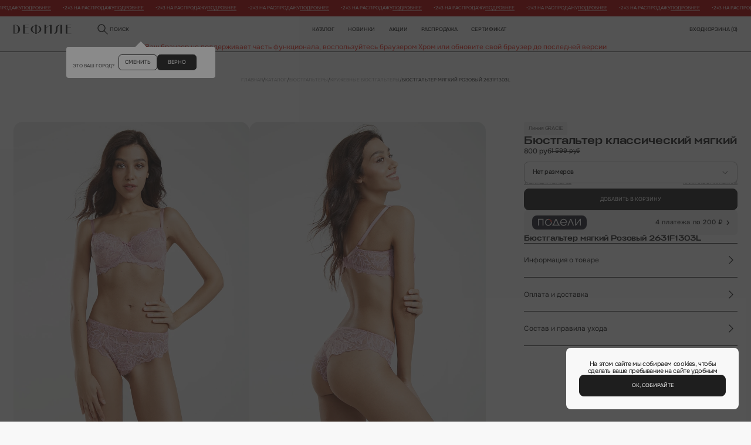

--- FILE ---
content_type: text/html; charset=UTF-8
request_url: https://defile.ru/goods/byustgalter_klassicheskiy_myagkiy_218/
body_size: 54268
content:
<!DOCTYPE html>
<!--[if lte IE 9 ]>
<html lang="ru" class="no-js ie9">
<![endif]-->
<!--[if (gt IE 9)|!(IE)]><!-->
<html lang="ru" class="no-js page">
<!--<![endif]-->

<head>
	<meta charset="utf-8">
	<meta name="viewport" content="width=device-width, initial-scale=1.0, maximum-scale=1">
	<meta name="format-detection" content="telephone=no">
	<meta http-equiv="Content-Type" content="text/html; charset=UTF-8 " />
	<link rel="apple-touch-icon" sizes="180x180" href="/local/templates/defile25/assets/favicon/f24/apple-touch-icon.png">
	<link rel="icon" type="image/png" sizes="32x32" href="/local/templates/defile25/assets/favicon/f24/favicon-32x32.png">
	<link rel="icon" type="image/png" sizes="16x16" href="/local/templates/defile25/assets/favicon/f24/favicon-16x16.png">
	<link rel="manifest" href="/local/templates/defile25/assets/favicon/f24/site.webmanifest">
	<link rel="mask-icon" href="/local/templates/defile25/assets/favicon/f24/safari-pinned-tab.svg" color="#98b8ad">
	<link rel="icon" type="image/png" href="/local/templates/defile25/assets/favicon/f24/android-chrome-256x256.png" sizes="256x256">
	<meta name="msapplication-TileColor" content="#98b8ad">
	<meta name="theme-color" content="#ffffff">

		<title>Бюстгальтер мягкий GRACIE Розовый 2631F1303L — купить в интернет-магазине Дефиле</title>
	<!--    Обязательные стили-->
	<link rel="stylesheet" href="/local/templates/defile25/css/normaliz.css?v=1756987201" data-skip-moving="true">
	<link rel="stylesheet" href="/local/templates/defile25/css/ui.css?v=1756987201" data-skip-moving="true">
	<link rel="stylesheet" href="/local/templates/defile25/css/template_styles.css?v=1752070622" data-skip-moving="true">
	<!--    Обязательные стили-->
	<meta http-equiv="Content-Type" content="text/html; charset=UTF-8" />
<meta name="robots" content="index, follow" />
<meta name="keywords" content="Defile" />
<meta name="description" content="Купить Бюстгальтер мягкий GRACIE Розовый 2631F1303L за 800 рублей с доставкой по всей России. Интернет-магазин нижнего белья Дефиле" />
<link rel="canonical" href="https://defile.ru/goods/byustgalter_klassicheskiy_myagkiy_218/" />

<link href="/bitrix/js/ui/design-tokens/dist/ui.design-tokens.min.css?172055771923463" type="text/css"  rel="stylesheet" />
<link href="/bitrix/js/ui/fonts/opensans/ui.font.opensans.min.css?16956644952320" type="text/css"  rel="stylesheet" />
<link href="/bitrix/js/main/popup/dist/main.popup.bundle.min.css?169566449426598" type="text/css"  rel="stylesheet" />
<link href="/bitrix/css/main/themes/blue/style.min.css?1695664492331" type="text/css"  rel="stylesheet" />
<link href="/local/templates/defile25/components/bitrix/catalog/catalog25/style.css?17659635433545" type="text/css"  rel="stylesheet" />
<link href="/local/templates/defile25/css/swiper.css?173036507522751" type="text/css"  rel="stylesheet" />
<link href="/local/include/css/jquery.fancybox.min.css?169884359112795" type="text/css"  rel="stylesheet" />
<link href="/local/components/defile/catalog.section/templates/blockcomplect/style.css?1736869870378" type="text/css"  rel="stylesheet" />
<link href="/local/templates/defile25/components/bitrix/catalog.section/blockcatalogslide/style.min.css?17295033553212" type="text/css"  rel="stylesheet" />
<link href="/local/templates/defile25/components/bitrix/catalog.section/blockcatalogslide/themes/blue/style.min.css?1729503355706" type="text/css"  rel="stylesheet" />
<link href="/local/templates/defile25/components/bitrix/catalog.item/.default/style.css?175929918327892" type="text/css"  rel="stylesheet" />
<link href="/local/templates/defile25/components/bitrix/catalog.item/.default/slide/style.css?174196697318581" type="text/css"  rel="stylesheet" />
<link href="/local/include/tpl25/css/picksize.css?17490247376685" type="text/css"  rel="stylesheet" />
<link href="/local/templates/defile25/components/bitrix/news.list/slidernews_marquee1/style.css?1764826942726" type="text/css"  data-template-style="true"  rel="stylesheet" />
<link href="/local/components/defile/select.city/templates/geo/style.css?17340985545013" type="text/css"  data-template-style="true"  rel="stylesheet" />
<link href="/local/templates/defile25/components/bitrix/system.auth.form/auth_header25/style.css?17341127995422" type="text/css"  data-template-style="true"  rel="stylesheet" />
<link href="/local/templates/defile25/components/bitrix/sale.basket.basket.small/cart25/style.css?17332200301244" type="text/css"  data-template-style="true"  rel="stylesheet" />
<link href="/local/templates/defile25/components/bitrix/menu/new_mobile_menu25/style.css?176543752810415" type="text/css"  data-template-style="true"  rel="stylesheet" />
<link href="/local/templates/defile25/components/bitrix/breadcrumb/b25/style.css?17478990486646" type="text/css"  data-template-style="true"  rel="stylesheet" />
<link href="/local/components/defile/zadat.vopros/templates/vopros25/style.css?17353228703329" type="text/css"  data-template-style="true"  rel="stylesheet" />
<link href="/local/templates/defile25/components/bitrix/subscribe.form/subscribe.footer/style.css?17411632793121" type="text/css"  data-template-style="true"  rel="stylesheet" />
<link href="/local/include/tpl25/css/footer_nav.css?17369750994566" type="text/css"  data-template-style="true"  rel="stylesheet" />
<link href="/local/templates/defile25/components/bitrix/news.list/vsplivashka/style_after.css?17606829093114" type="text/css"  data-template-style="true"  rel="stylesheet" />
<link href="/local/include/tpl25/css/modal-hello.css?17344255881390" type="text/css"  data-template-style="true"  rel="stylesheet" />
<link href="/local/templates/defile25/components/bitrix/news.list/searchcat/style_after.css?17352873641726" type="text/css"  data-template-style="true"  rel="stylesheet" />
<script>if(!window.BX)window.BX={};if(!window.BX.message)window.BX.message=function(mess){if(typeof mess==='object'){for(let i in mess) {BX.message[i]=mess[i];} return true;}};</script>
<script>(window.BX||top.BX).message({"JS_CORE_LOADING":"Загрузка...","JS_CORE_NO_DATA":"- Нет данных -","JS_CORE_WINDOW_CLOSE":"Закрыть","JS_CORE_WINDOW_EXPAND":"Развернуть","JS_CORE_WINDOW_NARROW":"Свернуть в окно","JS_CORE_WINDOW_SAVE":"Сохранить","JS_CORE_WINDOW_CANCEL":"Отменить","JS_CORE_WINDOW_CONTINUE":"Продолжить","JS_CORE_H":"ч","JS_CORE_M":"м","JS_CORE_S":"с","JSADM_AI_HIDE_EXTRA":"Скрыть лишние","JSADM_AI_ALL_NOTIF":"Показать все","JSADM_AUTH_REQ":"Требуется авторизация!","JS_CORE_WINDOW_AUTH":"Войти","JS_CORE_IMAGE_FULL":"Полный размер"});</script>

<script src="/bitrix/js/main/core/core.min.js?1720557742225422"></script>

<script>BX.Runtime.registerExtension({"name":"main.core","namespace":"BX","loaded":true});</script>
<script>BX.setJSList(["\/bitrix\/js\/main\/core\/core_ajax.js","\/bitrix\/js\/main\/core\/core_promise.js","\/bitrix\/js\/main\/polyfill\/promise\/js\/promise.js","\/bitrix\/js\/main\/loadext\/loadext.js","\/bitrix\/js\/main\/loadext\/extension.js","\/bitrix\/js\/main\/polyfill\/promise\/js\/promise.js","\/bitrix\/js\/main\/polyfill\/find\/js\/find.js","\/bitrix\/js\/main\/polyfill\/includes\/js\/includes.js","\/bitrix\/js\/main\/polyfill\/matches\/js\/matches.js","\/bitrix\/js\/ui\/polyfill\/closest\/js\/closest.js","\/bitrix\/js\/main\/polyfill\/fill\/main.polyfill.fill.js","\/bitrix\/js\/main\/polyfill\/find\/js\/find.js","\/bitrix\/js\/main\/polyfill\/matches\/js\/matches.js","\/bitrix\/js\/main\/polyfill\/core\/dist\/polyfill.bundle.js","\/bitrix\/js\/main\/core\/core.js","\/bitrix\/js\/main\/polyfill\/intersectionobserver\/js\/intersectionobserver.js","\/bitrix\/js\/main\/lazyload\/dist\/lazyload.bundle.js","\/bitrix\/js\/main\/polyfill\/core\/dist\/polyfill.bundle.js","\/bitrix\/js\/main\/parambag\/dist\/parambag.bundle.js"]);
</script>
<script>BX.Runtime.registerExtension({"name":"pull.protobuf","namespace":"BX","loaded":true});</script>
<script>BX.Runtime.registerExtension({"name":"rest.client","namespace":"window","loaded":true});</script>
<script>(window.BX||top.BX).message({"pull_server_enabled":"N","pull_config_timestamp":0,"pull_guest_mode":"N","pull_guest_user_id":0});(window.BX||top.BX).message({"PULL_OLD_REVISION":"Для продолжения корректной работы с сайтом необходимо перезагрузить страницу."});</script>
<script>BX.Runtime.registerExtension({"name":"pull.client","namespace":"BX","loaded":true});</script>
<script>BX.Runtime.registerExtension({"name":"pull","namespace":"window","loaded":true});</script>
<script>BX.Runtime.registerExtension({"name":"fx","namespace":"window","loaded":true});</script>
<script>BX.Runtime.registerExtension({"name":"ui.design-tokens","namespace":"window","loaded":true});</script>
<script>BX.Runtime.registerExtension({"name":"ui.fonts.opensans","namespace":"window","loaded":true});</script>
<script>BX.Runtime.registerExtension({"name":"main.popup","namespace":"BX.Main","loaded":true});</script>
<script>BX.Runtime.registerExtension({"name":"popup","namespace":"window","loaded":true});</script>
<script type="extension/settings" data-extension="currency.currency-core">{"region":"ru"}</script>
<script>BX.Runtime.registerExtension({"name":"currency.currency-core","namespace":"BX.Currency","loaded":true});</script>
<script>BX.Runtime.registerExtension({"name":"currency","namespace":"window","loaded":true});</script>
<script>(window.BX||top.BX).message({"LANGUAGE_ID":"ru","FORMAT_DATE":"DD.MM.YYYY","FORMAT_DATETIME":"DD.MM.YYYY HH:MI:SS","COOKIE_PREFIX":"BITRIX_SM","SERVER_TZ_OFFSET":"10800","UTF_MODE":"Y","SITE_ID":"s1","SITE_DIR":"\/","USER_ID":"","SERVER_TIME":1769751192,"USER_TZ_OFFSET":0,"USER_TZ_AUTO":"Y","bitrix_sessid":"84c7438266acba2a5ebf10583fdfc650"});</script>

<script  src="/bitrix/cache/js/s1/defile25/kernel_main/kernel_main_v1.js?1764578676155575"></script>
<script src="/bitrix/js/pull/protobuf/protobuf.min.js?169566449476433"></script>
<script src="/bitrix/js/pull/protobuf/model.min.js?169566449414190"></script>
<script src="/bitrix/js/rest/client/rest.client.min.js?16956644949240"></script>
<script src="/bitrix/js/pull/client/pull.client.min.js?172055768249580"></script>
<script src="/bitrix/js/main/popup/dist/main.popup.bundle.min.js?172055757965824"></script>
<script src="/bitrix/js/currency/currency-core/dist/currency-core.bundle.min.js?17205576094569"></script>
<script src="/bitrix/js/currency/core_currency.min.js?1720557609835"></script>
<script src="//api-maps.yandex.ru/2.1/?apikey=e1270ad3-c748-4e2c-8c94-6a47275e9b82&lang=ru_RU"></script>
<script>BX.setJSList(["\/bitrix\/js\/main\/core\/core_fx.js","\/bitrix\/js\/main\/session.js","\/bitrix\/js\/main\/pageobject\/pageobject.js","\/bitrix\/js\/main\/core\/core_window.js","\/bitrix\/js\/main\/date\/main.date.js","\/bitrix\/js\/main\/core\/core_date.js","\/bitrix\/js\/main\/utils.js","\/local\/templates\/defile25\/components\/bitrix\/catalog\/catalog25\/script.js","\/local\/templates\/defile25\/components\/bitrix\/catalog\/catalog25\/bitrix\/catalog.element\/el25\/script.js","\/local\/templates\/defile25\/js\/swiper-bundle.min.js","\/local\/templates\/defile25\/js\/jquery.zoom.min.js","\/local\/include\/js\/jquery.fancybox.min.js","\/local\/components\/defile\/catalog.section\/templates\/blockcomplect\/script.js","\/local\/templates\/defile25\/components\/bitrix\/catalog.section\/blockcatalogslide\/script.js","\/local\/templates\/defile25\/components\/bitrix\/catalog.item\/.default\/script.js","\/local\/templates\/defile25\/components\/bitrix\/catalog.item\/.default\/slide\/script.js","\/local\/templates\/defile25\/js\/picksize.js","\/local\/templates\/defile25\/js\/jquery-3.7.1.js","\/local\/templates\/defile25\/js\/jquery.cookie.min.js","\/local\/templates\/defile25\/js\/desctopMenu.js","\/local\/templates\/defile25\/js\/mobileMenu.js","\/local\/templates\/defile25\/js\/modals.js","\/local\/templates\/defile25\/components\/bitrix\/news.list\/slidernews_marquee1\/script.js","\/local\/components\/defile\/select.city\/templates\/geo\/script.js","\/local\/templates\/defile25\/js\/selects.js","\/local\/templates\/defile25\/components\/bitrix\/system.auth.form\/auth_header25\/script.js","\/local\/templates\/defile25\/components\/bitrix\/menu\/new_mobile_menu25\/script.js","\/local\/components\/defile\/zadat.vopros\/templates\/vopros25\/script.js","\/local\/templates\/defile25\/components\/bitrix\/subscribe.form\/subscribe.footer\/script.js","\/local\/templates\/defile25\/js\/accordion.js","\/local\/templates\/defile25\/components\/bitrix\/news.list\/vsplivashka\/script.js","\/local\/templates\/defile25\/components\/bitrix\/news.list\/searchlink\/script.js","\/local\/templates\/defile25\/components\/bitrix\/news.list\/searchcat\/script.js","\/local\/templates\/defile25\/js\/searchtop.js","\/local\/templates\/defile25\/js\/custom.js","\/local\/templates\/defile25\/js\/tabs.js","\/local\/templates\/defile25\/js\/maskfortel.js"]);</script>
<script type="text/javascript">
					(function () {
						"use strict";

						var counter = function ()
						{
							var cookie = (function (name) {
								var parts = ("; " + document.cookie).split("; " + name + "=");
								if (parts.length == 2) {
									try {return JSON.parse(decodeURIComponent(parts.pop().split(";").shift()));}
									catch (e) {}
								}
							})("BITRIX_CONVERSION_CONTEXT_s1");

							if (cookie && cookie.EXPIRE >= BX.message("SERVER_TIME"))
								return;

							var request = new XMLHttpRequest();
							request.open("POST", "/bitrix/tools/conversion/ajax_counter.php", true);
							request.setRequestHeader("Content-type", "application/x-www-form-urlencoded");
							request.send(
								"SITE_ID="+encodeURIComponent("s1")+
								"&sessid="+encodeURIComponent(BX.bitrix_sessid())+
								"&HTTP_REFERER="+encodeURIComponent(document.referrer)
							);
						};

						if (window.frameRequestStart === true)
							BX.addCustomEvent("onFrameDataReceived", counter);
						else
							BX.ready(counter);
					})();
				</script>
<link rel="stylesheet" type="text/css" href="/local/templates/defile25/components/bitrix/catalog/catalog25/bitrix/catalog.element/el25/style_after.css?1759299191">
<script type="application/ld+json">{"@context":"http:\/\/schema.org","@type":"Product","name":"\u0411\u044e\u0441\u0442\u0433\u0430\u043b\u044c\u0442\u0435\u0440 \u043a\u043b\u0430\u0441\u0441\u0438\u0447\u0435\u0441\u043a\u0438\u0439 \u043c\u044f\u0433\u043a\u0438\u0439","image":"https:\/\/defile.ru\/upload\/resize_cache\/iblock\/347\/660_880_2\/x7b0oowxmbimq5an3pkx8ah440814rw0.jpg","description":"\u041a\u0443\u043f\u0438\u0442\u044c \u0411\u044e\u0441\u0442\u0433\u0430\u043b\u044c\u0442\u0435\u0440 \u043c\u044f\u0433\u043a\u0438\u0439 GRACIE \u0420\u043e\u0437\u043e\u0432\u044b\u0439 2631F1303L \u0437\u0430 800 \u0440\u0443\u0431\u043b\u0435\u0439 \u0441 \u0434\u043e\u0441\u0442\u0430\u0432\u043a\u043e\u0439 \u043f\u043e \u0432\u0441\u0435\u0439 \u0420\u043e\u0441\u0441\u0438\u0438. \u0418\u043d\u0442\u0435\u0440\u043d\u0435\u0442-\u043c\u0430\u0433\u0430\u0437\u0438\u043d \u043d\u0438\u0436\u043d\u0435\u0433\u043e \u0431\u0435\u043b\u044c\u044f \u0414\u0435\u0444\u0438\u043b\u0435","brand":{"@type":"Brand","name":"\u0414\u0415\u0424\u0418\u041b\u0415"},"offers":{"@type":"Offer","url":"https:\/\/defile.ru\/goods\/byustgalter_klassicheskiy_myagkiy_218\/","priceCurrency":"RUB","price":800,"availability":"https:\/\/schema.org\/InStock","itemCondition":"https:\/\/schema.org\/NewCondition"}}</script>
<meta property="og:type" content="product" />
<meta property="og:title" content="Бюстгальтер классический мягкий" />
<meta property="og:url" content="https://defile.ru/goods/byustgalter_klassicheskiy_myagkiy_218/" />
<meta property="og:image" content="https://defile.ru/upload/resize_cache/iblock/347/660_880_2/x7b0oowxmbimq5an3pkx8ah440814rw0.jpg" />
<meta property="og:description" content="Купить Бюстгальтер мягкий GRACIE Розовый 2631F1303L за 800 рублей с доставкой по всей России. Интернет-магазин нижнего белья Дефиле" />
<meta property="product:price.amount" content="800" />
<meta property="product:price.currency" content="RUB">
<link rel="stylesheet" type="text/css" href="/local/include/tpl25/css/modal-cart.css">
<link rel="stylesheet" type="text/css" href="/local/include/tpl25/css/search.css">

<script  src="/bitrix/cache/js/s1/defile25/template_f5837221209851832b914b4df454308b/template_f5837221209851832b914b4df454308b_v1.js?1764576549357744"></script>
<script  src="/bitrix/cache/js/s1/defile25/page_af2e9ae432dd1d47173c2e59a0912ca5/page_af2e9ae432dd1d47173c2e59a0912ca5_v1.js?1764576553338953"></script>
<script  src="/bitrix/cache/js/s1/defile25/default_b8864a6abc7f7f491f56f6635bf643e0/default_b8864a6abc7f7f491f56f6635bf643e0_v1.js?17645765497028"></script>
<script>var _ba = _ba || []; _ba.push(["aid", "636cc2241bb25cbe280be0a2a06c0611"]); _ba.push(["host", "defile.ru"]); _ba.push(["ad[ct][item]", "[base64]"]);_ba.push(["ad[ct][user_id]", function(){return BX.message("USER_ID") ? BX.message("USER_ID") : 0;}]);_ba.push(["ad[ct][recommendation]", function() {var rcmId = "";var cookieValue = BX.getCookie("BITRIX_SM_RCM_PRODUCT_LOG");var productId = 147485;var cItems = [];var cItem;if (cookieValue){cItems = cookieValue.split(".");}var i = cItems.length;while (i--){cItem = cItems[i].split("-");if (cItem[0] == productId){rcmId = cItem[1];break;}}return rcmId;}]);_ba.push(["ad[ct][v]", "2"]);(function() {var ba = document.createElement("script"); ba.type = "text/javascript"; ba.async = true;ba.src = (document.location.protocol == "https:" ? "https://" : "http://") + "bitrix.info/ba.js";var s = document.getElementsByTagName("script")[0];s.parentNode.insertBefore(ba, s);})();</script>

<!-- Yandex.Metrika counter --> <script type="text/javascript" > (function(m,e,t,r,i,k,a){m[i]=m[i]||function(){(m[i].a=m[i].a||[]).push(arguments)}; m[i].l=1*new Date(); for (var j = 0; j < document.scripts.length; j++) {if (document.scripts[j].src === r) { return; }} k=e.createElement(t),a=e.getElementsByTagName(t)[0],k.async=1,k.src=r,a.parentNode.insertBefore(k,a)}) (window, document, "script", "https://mc.yandex.ru/metrika/tag.js", "ym"); ym(1147569, "init", { clickmap:true, trackLinks:true, accurateTrackBounce:true, webvisor:true, ecommerce:"dataLayer" }); </script> <noscript><div><img src="https://mc.yandex.ru/watch/1147569" style="position:absolute; left:-9999px;" alt="" /></div></noscript> <!-- /Yandex.Metrika counter --><script type="text/javascript">
   var rrPartnerId = "593fe2d19872e5dd8462d3c1";
   var rrApi = rrApi || {};
   var rrApiOnReady = rrApiOnReady || [];
   (function(d) {
      var ref = d.getElementsByTagName('script')[0];
      var apiJs, apiJsId = 'rrApi-jssdk';
      if (d.getElementById(apiJsId)) return;
      apiJs = d.createElement('script');
      apiJs.id = apiJsId;
      apiJs.async = true;
      apiJs.src = "//cdn.retailrocket.ru/content/javascript/tracking.js";
      ref.parentNode.insertBefore(apiJs, ref);
   }(document));
</script><!-- Global site tag (gtag.js) - Google Analytics -->
	
	<script async src="https://www.googletagmanager.com/gtag/js?id=G-9PWN8HFE0D"></script>
	<script>
	  window.dataLayer = window.dataLayer || [];
	  function gtag(){dataLayer.push(arguments);}
	  gtag('js', new Date());

	  gtag('config', 'G-9PWN8HFE0D');
	</script>
	<!-- /Global site tag (gtag.js) - Google Analytics --><!-- Google Tag Manager -->
		<script>(function(w,d,s,l,i){w[l]=w[l]||[];w[l].push({'gtm.start':
		new Date().getTime(),event:'gtm.js'});var f=d.getElementsByTagName(s)[0],
		j=d.createElement(s),dl=l!='dataLayer'?'&l='+l:'';j.async=true;j.src=
		'https://www.googletagmanager.com/gtm.js?id='+i+dl;f.parentNode.insertBefore(j,f);
		})(window,document,'script','dataLayer','GTM-NMQJ4G');</script>
    <!-- End Google Tag Manager -->	
	</head>

<body class="page__body">
	<!-- Google Tag Manager (noscript) -->
<noscript><iframe src="https://www.googletagmanager.com/ns.html?id=GTM-NMQJ4G" height="0" width="0" style="display:none;visibility:hidden"></iframe></noscript>
<!-- End Google Tag Manager (noscript) -->		<div id="panel">
			</div>
	<div class="modal" data-modal="cookies">
    <div class="modal__inner modal__inner_cookies">

        <div class="t-primary-m modal__text t-center">На этом сайте мы собираем cookies, чтобы сделать ваше пребывание на сайте удобным</div>

        <button class="btn-reset btn btn_accent btn_wide js-modal-close">Ок, собирайте</button>

    </div>
</div>
	<div class="site-container">
		<header class="header">
			
			<div id="comp_5a872c7c553187e8e23bcaff235f18c9"><div class="infostroka25_11" >

<div class="marquee marquee--text" data-speed="25">
  <div class="marquee__row marquee__row--text">
    <div class="t-caption t-bold300 marquee__item marquee__item--text"  data-clone="10">
	<span class="marquee__bullet">&#8226;</span>
	 2=3 на распродажу			<a class="link" href="/katalog/rasprodazha/?orderBy=new_desc">Подробнее</a>
		</div>
</div>
</div>

</div>
</div>			
						
			<div class='container'>
				<div class="header__main">
											<a href="/" class="header__logo">
							<img src="/upload/img25/defile.svg" alt="">
						</a>
					
					<div class="modal" data-modal="askCity">
    <div class="modal__inner modal__inner_ask-city">

        <div class="t-caption modal__ask-city-text"><span class="selected-city"></span><br>это ваш город?</div>

        <div class="modal__ask-city-buttons">
            <button class="btn-reset btn btn_border modal__ask-city-btn js-modal-open" data-modal="selectCity">сменить</button>
            <button class="btn-reset btn btn_accent modal__ask-city-btn js-modal-close">верно</button>
        </div>

    </div>
</div>
<div class="modal" data-modal="selectCity">
    <div class="modal__inner modal__inner_city">
        <div class="modal__close js-modal-close">
            <img src="/upload/img25/svg/close.svg" alt="">
        </div>

        <div class="headline-3 modal__title modal__title_center">Выберите ваш город</div>

        <div class="select select_wide select_city js-select">
            <input class="t-primary-m-accent select__input" type="hidden" readonly="readonly" placeholder="" data-full-hard>
            <div class="t-primary-m select__value select-search" data-placeholder="Напишите название города" contenteditable="true">Напишите название города</div>
            <div class="custom-scroll select__list ">
                                    <div data-value="Москва" data-val="0000073738" class="t-primary-m select__option ">Москва</div>
                                    <div data-value="Санкт-Петербург" data-val="0000103664" class="t-primary-m select__option ">Санкт-Петербург</div>
                                    <div data-value="Архангельск, Архангельская область" data-val="0000110423" class="t-primary-m select__option ">Архангельск, Архангельская область</div>
                                    <div data-value="Астрахань, Астраханская область" data-val="0000477579" class="t-primary-m select__option ">Астрахань, Астраханская область</div>
                                    <div data-value="Владивосток, Приморский край" data-val="0001058581" class="t-primary-m select__option ">Владивосток, Приморский край</div>
                                    <div data-value="Волгоград, Волгоградская область" data-val="0000426112" class="t-primary-m select__option ">Волгоград, Волгоградская область</div>
                                    <div data-value="Екатеринбург, Свердловская область" data-val="0000812044" class="t-primary-m select__option ">Екатеринбург, Свердловская область</div>
                                    <div data-value="Иваново, Ивановская область" data-val="0000121319" class="t-primary-m select__option ">Иваново, Ивановская область</div>
                                    <div data-value="Казань, Республика Татарстан" data-val="0000550426" class="t-primary-m select__option ">Казань, Республика Татарстан</div>
                                    <div data-value="Калининград, Калининградская область" data-val="0000354349" class="t-primary-m select__option ">Калининград, Калининградская область</div>
                                    <div data-value="Кемерово, Кемеровская область" data-val="0000933560" class="t-primary-m select__option ">Кемерово, Кемеровская область</div>
                                    <div data-value="Краснодар, Краснодарский край" data-val="0000386590" class="t-primary-m select__option ">Краснодар, Краснодарский край</div>
                                    <div data-value="Красноярск, Красноярский край" data-val="0000896058" class="t-primary-m select__option ">Красноярск, Красноярский край</div>
                                    <div data-value="Курск, Курская область" data-val="0000168097" class="t-primary-m select__option ">Курск, Курская область</div>
                                    <div data-value="Магнитогорск, Челябинская область" data-val="0000859112" class="t-primary-m select__option ">Магнитогорск, Челябинская область</div>
                                    <div data-value="Нижний Новгород, Нижегородская область" data-val="0000600317" class="t-primary-m select__option ">Нижний Новгород, Нижегородская область</div>
                                    <div data-value="Новосибирск, Новосибирская область" data-val="0000949228" class="t-primary-m select__option ">Новосибирск, Новосибирская область</div>
                                    <div data-value="Омск, Омская область" data-val="0000965067" class="t-primary-m select__option ">Омск, Омская область</div>
                                    <div data-value="Пермь, Пермский край" data-val="0000670178" class="t-primary-m select__option ">Пермь, Пермский край</div>
                                    <div data-value="Ростов-на-Дону, Ростовская область" data-val="0000445112" class="t-primary-m select__option ">Ростов-на-Дону, Ростовская область</div>
                                    <div data-value="Рязань, Рязанская область" data-val="0000197740" class="t-primary-m select__option ">Рязань, Рязанская область</div>
                                    <div data-value="Самара, Самарская область" data-val="0000650509" class="t-primary-m select__option ">Самара, Самарская область</div>
                                    <div data-value="Саратов, Саратовская область" data-val="0000776525" class="t-primary-m select__option ">Саратов, Саратовская область</div>
                                    <div data-value="Сургут, Ханты-Мансийский автономный округ" data-val="0000850493" class="t-primary-m select__option ">Сургут, Ханты-Мансийский автономный округ</div>
                                    <div data-value="Тамбов, Тамбовская область" data-val="0000220223" class="t-primary-m select__option ">Тамбов, Тамбовская область</div>
                                    <div data-value="Тверь, Тверская область" data-val="0000230626" class="t-primary-m select__option ">Тверь, Тверская область</div>
                                    <div data-value="Тольятти, Самарская область" data-val="0000652587" class="t-primary-m select__option ">Тольятти, Самарская область</div>
                                    <div data-value="Тюмень, Тюменская область" data-val="0000794760" class="t-primary-m select__option ">Тюмень, Тюменская область</div>
                                    <div data-value="Уфа, Республика Башкортостан" data-val="0000728734" class="t-primary-m select__option ">Уфа, Республика Башкортостан</div>
                                    <div data-value="Чебоксары, Чувашская Республика" data-val="0000638402" class="t-primary-m select__option ">Чебоксары, Чувашская Республика</div>
                                    <div data-value="Челябинск, Челябинская область" data-val="0000854968" class="t-primary-m select__option ">Челябинск, Челябинская область</div>
                                    <div data-value="Ярославль, Ярославская область" data-val="0000263227" class="t-primary-m select__option ">Ярославль, Ярославская область</div>
                            </div>
        </div>

    </div>
</div>

					<a href="javascript:void(0);" class="t-navigation header__search js-modal-open" data-modal="siteSearch">
						<img src="/upload/img25/svg/search.svg" alt="">
						поиск
					</a>

								<nav class="header__nav">
		<a href="/katalog/" class="t-navigation header__link header__link_border header__link_drop">Каталог</a>
		<a href="/katalog/novinki/" class="t-navigation header__link header__link_border js-drop-menu-dop" data-dop="694">новинки</a>
		<a href="/action/" class="t-navigation header__link header__link_border">Акции</a>
		<a href="/katalog/rasprodazha/" class="t-navigation header__link header__link_border js-drop-menu-dop" data-dop="708">Распродажа</a>
						<a href="/sluzhba-zaboty/gift/" class="t-navigation header__link header__link_border">Сертификат</a>

		<div class="header__drop js-drop-menu">
			<div class="header__drop-col">
									<a href="/katalog/rasprodazha/" data-addiction="p708" class="t-navigation header__drop-link js-drop-menu-link">Распродажа <img src="/upload/img25/svg/arrow-right.svg" alt=""></a>
									<a href="/katalog/skoro_v_prodazhe/" data-addiction="p2090" class="t-navigation header__drop-link js-drop-menu-link-no">Скоро в продаже</a>
									<a href="/katalog/byustgaltery/" data-addiction="p677" class="t-navigation header__drop-link js-drop-menu-link">Бюстгальтеры <img src="/upload/img25/svg/arrow-right.svg" alt=""></a>
									<a href="/katalog/trusy/" data-addiction="p664" class="t-navigation header__drop-link js-drop-menu-link">Трусы <img src="/upload/img25/svg/arrow-right.svg" alt=""></a>
									<a href="/katalog/nizhnee_bele/" data-addiction="p2070" class="t-navigation header__drop-link js-drop-menu-link">Нижнее белье <img src="/upload/img25/svg/arrow-right.svg" alt=""></a>
									<a href="/katalog/odezhda/" data-addiction="p698" class="t-navigation header__drop-link js-drop-menu-link">Одежда <img src="/upload/img25/svg/arrow-right.svg" alt=""></a>
									<a href="/katalog/kupalniki_i_plyazh/" data-addiction="p689" class="t-navigation header__drop-link js-drop-menu-link">Купальники и пляж <img src="/upload/img25/svg/arrow-right.svg" alt=""></a>
									<a href="/katalog/aksessuary/" data-addiction="p670" class="t-navigation header__drop-link js-drop-menu-link">Аксессуары <img src="/upload/img25/svg/arrow-right.svg" alt=""></a>
									<a href="/katalog/muzhskoy_assortiment/" data-addiction="p2375" class="t-navigation header__drop-link js-drop-menu-link">Мужской ассортимент <img src="/upload/img25/svg/arrow-right.svg" alt=""></a>
									<a href="/katalog/20_na_posledniy_razmer/" data-addiction="p2094" class="t-navigation header__drop-link js-drop-menu-link">-20% на последний размер <img src="/upload/img25/svg/arrow-right.svg" alt=""></a>
									<a href="/sluzhba-zaboty/gift/" data-addiction="p663" class="t-navigation header__drop-link js-drop-menu-link-no">Подарочный сертификат</a>
									<a href="/loyalty_program/" data-addiction="p662" class="t-navigation header__drop-link js-drop-menu-link-no">Программа лояльности</a>
								
			</div>

			<div class="header__drop-col flexcol dnone">			
				
													<div class="drop_menu-temp_block dnone">
						<div class="t-navigation drop_menu-temp_block_name dnone">Категории</div>								<a href="/katalog/rasprodazha/kupalniki_1/" data-addiction="p708" class="t-navigation header__drop-link header__drop-link_fix header__drop-link_hidden js-drop-menu-addiction">Купальники</a>
																<a href="/katalog/rasprodazha/nizhnee_bele_1/" data-addiction="p708" class="t-navigation header__drop-link header__drop-link_fix header__drop-link_hidden js-drop-menu-addiction">Нижнее белье</a>
																<a href="/katalog/rasprodazha/byustgaltery_1/" data-addiction="p708" class="t-navigation header__drop-link header__drop-link_fix header__drop-link_hidden js-drop-menu-addiction">Бюстгальтеры</a>
																<a href="/katalog/rasprodazha/trusy_1/" data-addiction="p708" class="t-navigation header__drop-link header__drop-link_fix header__drop-link_hidden js-drop-menu-addiction">Трусы</a>
																<a href="/katalog/rasprodazha/odezhda_1/" data-addiction="p708" class="t-navigation header__drop-link header__drop-link_fix header__drop-link_hidden js-drop-menu-addiction">Одежда</a>
																<a href="/katalog/rasprodazha/aksessuary_1/" data-addiction="p708" class="t-navigation header__drop-link header__drop-link_fix header__drop-link_hidden js-drop-menu-addiction">Аксессуары</a>
																<a href="/katalog/novinki/byustgaltery/" data-addiction="p694" class="t-navigation header__drop-link header__drop-link_fix header__drop-link_hidden js-drop-menu-addiction">Бюстгальтеры</a>
																<a href="/katalog/novinki/trusy/" data-addiction="p694" class="t-navigation header__drop-link header__drop-link_fix header__drop-link_hidden js-drop-menu-addiction">Трусы</a>
																<a href="/katalog/novinki/bele/" data-addiction="p694" class="t-navigation header__drop-link header__drop-link_fix header__drop-link_hidden js-drop-menu-addiction">Белье</a>
																<a href="/katalog/novinki/odezhda/" data-addiction="p694" class="t-navigation header__drop-link header__drop-link_fix header__drop-link_hidden js-drop-menu-addiction">Одежда</a>
								<div class="t-navigation drop_menu-temp_block_name dnone">Коллекции</div>								<a href="/katalog/byustgaltery/balkonet_i_bando/" data-addiction="p677" class="t-navigation header__drop-link header__drop-link_fix header__drop-link_hidden js-drop-menu-addiction">Балконет и Бандо</a>
																<a href="/katalog/byustgaltery/myagkiy/" data-addiction="p677" class="t-navigation header__drop-link header__drop-link_fix header__drop-link_hidden js-drop-menu-addiction">Мягкий</a>
																<a href="/katalog/byustgaltery/push_ap/" data-addiction="p677" class="t-navigation header__drop-link header__drop-link_fix header__drop-link_hidden js-drop-menu-addiction">Пуш-ап</a>
																<a href="/katalog/byustgaltery/speyser_i_tishot/" data-addiction="p677" class="t-navigation header__drop-link header__drop-link_fix header__drop-link_hidden js-drop-menu-addiction">Спейсер и Тишот</a>
																<a href="/katalog/byustgaltery/treugolnik/" data-addiction="p677" class="t-navigation header__drop-link header__drop-link_fix header__drop-link_hidden js-drop-menu-addiction">Треугольник</a>
																<a href="/katalog/byustgaltery/bez_kostochek/" data-addiction="p677" class="t-navigation header__drop-link header__drop-link_fix header__drop-link_hidden js-drop-menu-addiction">Без косточек</a>
																<a href="/katalog/byustgaltery/bazovye/" data-addiction="p677" class="t-navigation header__drop-link header__drop-link_fix header__drop-link_hidden js-drop-menu-addiction">Базовые</a>
																<a href="/katalog/byustgaltery/seksualnye/" data-addiction="p677" class="t-navigation header__drop-link header__drop-link_fix header__drop-link_hidden js-drop-menu-addiction">Сексуальные</a>
																<a href="/katalog/byustgaltery/bolshie_razmery/" data-addiction="p677" class="t-navigation header__drop-link header__drop-link_fix header__drop-link_hidden js-drop-menu-addiction">Большие размеры</a>
																<a href="/katalog/byustgaltery/posleoperatsionnoe_bele/" data-addiction="p677" class="t-navigation header__drop-link header__drop-link_fix header__drop-link_hidden js-drop-menu-addiction">Послеоперационное белье</a>
																<a href="/katalog/nizhnee_bele/bazovoe_bele/" data-addiction="p2070" class="t-navigation header__drop-link header__drop-link_fix header__drop-link_hidden js-drop-menu-addiction">Базовое белье</a>
																<a href="/katalog/nizhnee_bele/bolshie_razmery/" data-addiction="p2070" class="t-navigation header__drop-link header__drop-link_fix header__drop-link_hidden js-drop-menu-addiction">Большие размеры</a>
																<a href="/katalog/nizhnee_bele/seksualnoe/" data-addiction="p2070" class="t-navigation header__drop-link header__drop-link_fix header__drop-link_hidden js-drop-menu-addiction">Сексуальное</a>
																<a href="/katalog/kupalniki_i_plyazh/razdelnye/" data-addiction="p689" class="t-navigation header__drop-link header__drop-link_fix header__drop-link_hidden js-drop-menu-addiction">Раздельные</a>
																<a href="/katalog/kupalniki_i_plyazh/slitnye/" data-addiction="p689" class="t-navigation header__drop-link header__drop-link_fix header__drop-link_hidden js-drop-menu-addiction">Слитные</a>
																<a href="/katalog/kupalniki_i_plyazh/plyazhnaya_odezhda/" data-addiction="p689" class="t-navigation header__drop-link header__drop-link_fix header__drop-link_hidden js-drop-menu-addiction">Пляжная одежда</a>
																<a href="/katalog/20_na_posledniy_razmer/byustgaltery/" data-addiction="p2094" class="t-navigation header__drop-link header__drop-link_fix header__drop-link_hidden js-drop-menu-addiction">Бюстгальтеры</a>
																<a href="/katalog/20_na_posledniy_razmer/trusy/" data-addiction="p2094" class="t-navigation header__drop-link header__drop-link_fix header__drop-link_hidden js-drop-menu-addiction">Трусы</a>
																<a href="/katalog/20_na_posledniy_razmer/bele/" data-addiction="p2094" class="t-navigation header__drop-link header__drop-link_fix header__drop-link_hidden js-drop-menu-addiction">Белье</a>
																<a href="/katalog/20_na_posledniy_razmer/kupalniki/" data-addiction="p2094" class="t-navigation header__drop-link header__drop-link_fix header__drop-link_hidden js-drop-menu-addiction">Купальники</a>
																<a href="/katalog/20_na_posledniy_razmer/odezhda/" data-addiction="p2094" class="t-navigation header__drop-link header__drop-link_fix header__drop-link_hidden js-drop-menu-addiction">Одежда</a>
								<div class="t-navigation drop_menu-temp_block_name dnone">Модели</div>								<a href="/katalog/trusy/slip/" data-addiction="p664" class="t-navigation header__drop-link header__drop-link_fix header__drop-link_hidden js-drop-menu-addiction">Слип</a>
																<a href="/katalog/trusy/stringi/" data-addiction="p664" class="t-navigation header__drop-link header__drop-link_fix header__drop-link_hidden js-drop-menu-addiction">Стринги</a>
																<a href="/katalog/trusy/khipstery/" data-addiction="p664" class="t-navigation header__drop-link header__drop-link_fix header__drop-link_hidden js-drop-menu-addiction">Хипстеры</a>
																<a href="/katalog/trusy/shorty/" data-addiction="p664" class="t-navigation header__drop-link header__drop-link_fix header__drop-link_hidden js-drop-menu-addiction">Шорты</a>
																<a href="/katalog/odezhda/longslivy/" data-addiction="p698" class="t-navigation header__drop-link header__drop-link_fix header__drop-link_hidden js-drop-menu-addiction">Лонгсливы</a>
																<a href="/katalog/odezhda/rubashki_bluzki/" data-addiction="p698" class="t-navigation header__drop-link header__drop-link_fix header__drop-link_hidden js-drop-menu-addiction">Рубашки</a>
																<a href="/katalog/odezhda/futbolki_i_mayki/" data-addiction="p698" class="t-navigation header__drop-link header__drop-link_fix header__drop-link_hidden js-drop-menu-addiction">Футболки и майки</a>
																<a href="/katalog/odezhda/topy/" data-addiction="p698" class="t-navigation header__drop-link header__drop-link_fix header__drop-link_hidden js-drop-menu-addiction">Топы</a>
																<a href="/katalog/odezhda/bodi/" data-addiction="p698" class="t-navigation header__drop-link header__drop-link_fix header__drop-link_hidden js-drop-menu-addiction">Боди</a>
																<a href="/katalog/odezhda/bryuki_i_shorty/" data-addiction="p698" class="t-navigation header__drop-link header__drop-link_fix header__drop-link_hidden js-drop-menu-addiction">Брюки и Шорты</a>
																<a href="/katalog/odezhda/yubki/" data-addiction="p698" class="t-navigation header__drop-link header__drop-link_fix header__drop-link_hidden js-drop-menu-addiction">Юбки</a>
																<a href="/katalog/odezhda/khalaty_1/" data-addiction="p698" class="t-navigation header__drop-link header__drop-link_fix header__drop-link_hidden js-drop-menu-addiction">Халаты</a>
																<a href="/katalog/odezhda/sorochki_i_platya/" data-addiction="p698" class="t-navigation header__drop-link header__drop-link_fix header__drop-link_hidden js-drop-menu-addiction">Сорочки и Платья</a>
																<a href="/katalog/aksessuary/belevye_aksessuary/" data-addiction="p670" class="t-navigation header__drop-link header__drop-link_fix header__drop-link_hidden js-drop-menu-addiction">Бельевые аксессуары</a>
																<a href="/katalog/aksessuary/poyasa_podvyazki/" data-addiction="p670" class="t-navigation header__drop-link header__drop-link_fix header__drop-link_hidden js-drop-menu-addiction">Пояса, подвязки</a>
																<a href="/katalog/aksessuary/kolgotki_noski/" data-addiction="p670" class="t-navigation header__drop-link header__drop-link_fix header__drop-link_hidden js-drop-menu-addiction">Колготки, носки</a>
																<a href="/katalog/aksessuary/maski_perchatki/" data-addiction="p670" class="t-navigation header__drop-link header__drop-link_fix header__drop-link_hidden js-drop-menu-addiction">Маски, перчатки</a>
								<div class="t-navigation drop_menu-temp_block_name dnone">Материалы</div>								<a href="/katalog/trusy/khlopok/" data-addiction="p664" class="t-navigation header__drop-link header__drop-link_fix header__drop-link_hidden js-drop-menu-addiction">Хлопок</a>
																<a href="/katalog/trusy/bambuk/" data-addiction="p664" class="t-navigation header__drop-link header__drop-link_fix header__drop-link_hidden js-drop-menu-addiction">Бамбук</a>
																<a href="/katalog/trusy/mikrofibra/" data-addiction="p664" class="t-navigation header__drop-link header__drop-link_fix header__drop-link_hidden js-drop-menu-addiction">Микрофибра</a>
																<a href="/katalog/trusy/setka/" data-addiction="p664" class="t-navigation header__drop-link header__drop-link_fix header__drop-link_hidden js-drop-menu-addiction">Сетка</a>
																<a href="/katalog/trusy/kruzhevo/" data-addiction="p664" class="t-navigation header__drop-link header__drop-link_fix header__drop-link_hidden js-drop-menu-addiction">Кружево</a>
																<a href="/katalog/nizhnee_bele/kruzhevnoe/" data-addiction="p2070" class="t-navigation header__drop-link header__drop-link_fix header__drop-link_hidden js-drop-menu-addiction">Кружевное</a>
																<a href="/katalog/nizhnee_bele/bambuk/" data-addiction="p2070" class="t-navigation header__drop-link header__drop-link_fix header__drop-link_hidden js-drop-menu-addiction">Бамбук</a>
																<a href="/katalog/nizhnee_bele/mikrofibra/" data-addiction="p2070" class="t-navigation header__drop-link header__drop-link_fix header__drop-link_hidden js-drop-menu-addiction">Микрофибра</a>
																<a href="/katalog/nizhnee_bele/khlopok/" data-addiction="p2070" class="t-navigation header__drop-link header__drop-link_fix header__drop-link_hidden js-drop-menu-addiction">Хлопок</a>
																<a href="/katalog/nizhnee_bele/setka/" data-addiction="p2070" class="t-navigation header__drop-link header__drop-link_fix header__drop-link_hidden js-drop-menu-addiction">Сетка</a>
													</div>
										<div class="drop_menu-temp_block dnone">
						<div class="t-navigation drop_menu-temp_block_name dnone">Коллекции</div>								<a href="/katalog/byustgaltery/50_na_2_yu_ed_byustgaltera/" data-addiction="p677" class="t-navigation header__drop-link header__drop-link_fix header__drop-link_hidden js-drop-menu-addiction">50% на 2-ю ед. бюстгальтера</a>
													</div>
										<div class="drop_menu-temp_block dnone">
						<div class="t-navigation drop_menu-temp_block_name dnone">Материалы</div>								<a href="/katalog/byustgaltery/bambuk/" data-addiction="p677" class="t-navigation header__drop-link header__drop-link_fix header__drop-link_hidden js-drop-menu-addiction">Бамбук</a>
																<a href="/katalog/byustgaltery/kruzhevnye/" data-addiction="p677" class="t-navigation header__drop-link header__drop-link_fix header__drop-link_hidden js-drop-menu-addiction">Кружевные</a>
																<a href="/katalog/byustgaltery/mikrofibra/" data-addiction="p677" class="t-navigation header__drop-link header__drop-link_fix header__drop-link_hidden js-drop-menu-addiction">Микрофибра</a>
																<a href="/katalog/byustgaltery/setka/" data-addiction="p677" class="t-navigation header__drop-link header__drop-link_fix header__drop-link_hidden js-drop-menu-addiction">Сетка</a>
								<div class="t-navigation drop_menu-temp_block_name dnone">Чашки</div>								<a href="/katalog/byustgaltery/chashka_aa/" data-addiction="p677" class="t-navigation header__drop-link header__drop-link_fix header__drop-link_hidden js-drop-menu-addiction">Чашка AA</a>
																<a href="/katalog/byustgaltery/chashka_A/" data-addiction="p677" class="t-navigation header__drop-link header__drop-link_fix header__drop-link_hidden js-drop-menu-addiction">Чашка A</a>
																<a href="/katalog/byustgaltery/chashka_b/" data-addiction="p677" class="t-navigation header__drop-link header__drop-link_fix header__drop-link_hidden js-drop-menu-addiction">Чашка B</a>
																<a href="/katalog/byustgaltery/chashka_c/" data-addiction="p677" class="t-navigation header__drop-link header__drop-link_fix header__drop-link_hidden js-drop-menu-addiction">Чашка C</a>
																<a href="/katalog/byustgaltery/chashka_d/" data-addiction="p677" class="t-navigation header__drop-link header__drop-link_fix header__drop-link_hidden js-drop-menu-addiction">Чашка D</a>
																<a href="/katalog/byustgaltery/chashka_e/" data-addiction="p677" class="t-navigation header__drop-link header__drop-link_fix header__drop-link_hidden js-drop-menu-addiction">Чашка E</a>
																<a href="/katalog/byustgaltery/chashka_f/" data-addiction="p677" class="t-navigation header__drop-link header__drop-link_fix header__drop-link_hidden js-drop-menu-addiction">Чашка F</a>
																<a href="/katalog/byustgaltery/chashka_g/" data-addiction="p677" class="t-navigation header__drop-link header__drop-link_fix header__drop-link_hidden js-drop-menu-addiction">Чашка G</a>
								<div class="t-navigation drop_menu-temp_block_name dnone">Коллекции</div>								<a href="/katalog/trusy/3_e_trusov_za_1_799_rub/" data-addiction="p664" class="t-navigation header__drop-link header__drop-link_fix header__drop-link_hidden js-drop-menu-addiction">3-е трусов за 1 799 руб</a>
																<a href="/katalog/trusy/bazovye_1/" data-addiction="p664" class="t-navigation header__drop-link header__drop-link_fix header__drop-link_hidden js-drop-menu-addiction">Базовые</a>
																<a href="/katalog/trusy/bolshie_razmery/" data-addiction="p664" class="t-navigation header__drop-link header__drop-link_fix header__drop-link_hidden js-drop-menu-addiction">Большие размеры</a>
																<a href="/katalog/trusy/besshovnye/" data-addiction="p664" class="t-navigation header__drop-link header__drop-link_fix header__drop-link_hidden js-drop-menu-addiction">Бесшовные</a>
																<a href="/katalog/trusy/seksualnye_1/" data-addiction="p664" class="t-navigation header__drop-link header__drop-link_fix header__drop-link_hidden js-drop-menu-addiction">Сексуальные</a>
																<a href="/katalog/trusy/nabory_trusov/" data-addiction="p664" class="t-navigation header__drop-link header__drop-link_fix header__drop-link_hidden js-drop-menu-addiction">Наборы трусов</a>
																<a href="/katalog/odezhda/bazovye_modeli/" data-addiction="p698" class="t-navigation header__drop-link header__drop-link_fix header__drop-link_hidden js-drop-menu-addiction">Базовые модели</a>
																<a href="/katalog/odezhda/dlya_sna/" data-addiction="p698" class="t-navigation header__drop-link header__drop-link_fix header__drop-link_hidden js-drop-menu-addiction">Для сна</a>
								<div class="t-navigation drop_menu-temp_block_name dnone">Модели верх</div>								<a href="/katalog/kupalniki_i_plyazh/verkh_kupalnika/" data-addiction="p689" class="t-navigation header__drop-link header__drop-link_fix header__drop-link_hidden js-drop-menu-addiction">Верх купальника</a>
																<a href="/katalog/kupalniki_i_plyazh/bando_i_balkonet/" data-addiction="p689" class="t-navigation header__drop-link header__drop-link_fix header__drop-link_hidden js-drop-menu-addiction">Бандо и Балконет</a>
																<a href="/katalog/kupalniki_i_plyazh/myagkiy/" data-addiction="p689" class="t-navigation header__drop-link header__drop-link_fix header__drop-link_hidden js-drop-menu-addiction">Мягкий</a>
																<a href="/katalog/kupalniki_i_plyazh/treugolnik/" data-addiction="p689" class="t-navigation header__drop-link header__drop-link_fix header__drop-link_hidden js-drop-menu-addiction">Треугольник</a>
																<a href="/katalog/kupalniki_i_plyazh/push_ap_i_tishot/" data-addiction="p689" class="t-navigation header__drop-link header__drop-link_fix header__drop-link_hidden js-drop-menu-addiction">Пуш-ап и Тишот</a>
																<a href="/katalog/kupalniki_i_plyazh/top/" data-addiction="p689" class="t-navigation header__drop-link header__drop-link_fix header__drop-link_hidden js-drop-menu-addiction">Топ</a>
								<div class="t-navigation drop_menu-temp_block_name dnone">Модели низ</div>								<a href="/katalog/kupalniki_i_plyazh/niz_kupalnika/" data-addiction="p689" class="t-navigation header__drop-link header__drop-link_fix header__drop-link_hidden js-drop-menu-addiction">Низ купальника</a>
																<a href="/katalog/kupalniki_i_plyazh/khipstery/" data-addiction="p689" class="t-navigation header__drop-link header__drop-link_fix header__drop-link_hidden js-drop-menu-addiction">Хипстеры</a>
																<a href="/katalog/kupalniki_i_plyazh/slipy/" data-addiction="p689" class="t-navigation header__drop-link header__drop-link_fix header__drop-link_hidden js-drop-menu-addiction">Слипы</a>
																<a href="/katalog/kupalniki_i_plyazh/stringi/" data-addiction="p689" class="t-navigation header__drop-link header__drop-link_fix header__drop-link_hidden js-drop-menu-addiction">Стринги</a>
																<a href="/katalog/kupalniki_i_plyazh/reguliruemye/" data-addiction="p689" class="t-navigation header__drop-link header__drop-link_fix header__drop-link_hidden js-drop-menu-addiction">Регулируемые</a>
																<a href="/katalog/kupalniki_i_plyazh/vysokaya_posadka/" data-addiction="p689" class="t-navigation header__drop-link header__drop-link_fix header__drop-link_hidden js-drop-menu-addiction">Высокая посадка</a>
													</div>
								</div>
		</div>
		
					<div class="header__drop-dop js-drop-menu-dopl" >
				<div class="">
												<a href="/katalog/rasprodazha/kupalniki_1/" data-addiction="dp708" class="t-navigation header__drop-link header__drop-link_fix header__drop-link_hidden js-drop-menu-dop-link">Купальники</a>
													<a href="/katalog/rasprodazha/nizhnee_bele_1/" data-addiction="dp708" class="t-navigation header__drop-link header__drop-link_fix header__drop-link_hidden js-drop-menu-dop-link">Нижнее белье</a>
													<a href="/katalog/rasprodazha/byustgaltery_1/" data-addiction="dp708" class="t-navigation header__drop-link header__drop-link_fix header__drop-link_hidden js-drop-menu-dop-link">Бюстгальтеры</a>
													<a href="/katalog/rasprodazha/trusy_1/" data-addiction="dp708" class="t-navigation header__drop-link header__drop-link_fix header__drop-link_hidden js-drop-menu-dop-link">Трусы</a>
													<a href="/katalog/rasprodazha/odezhda_1/" data-addiction="dp708" class="t-navigation header__drop-link header__drop-link_fix header__drop-link_hidden js-drop-menu-dop-link">Одежда</a>
													<a href="/katalog/rasprodazha/aksessuary_1/" data-addiction="dp708" class="t-navigation header__drop-link header__drop-link_fix header__drop-link_hidden js-drop-menu-dop-link">Аксессуары</a>
													<a href="/katalog/novinki/byustgaltery/" data-addiction="dp694" class="t-navigation header__drop-link header__drop-link_fix header__drop-link_hidden js-drop-menu-dop-link">Бюстгальтеры</a>
													<a href="/katalog/novinki/trusy/" data-addiction="dp694" class="t-navigation header__drop-link header__drop-link_fix header__drop-link_hidden js-drop-menu-dop-link">Трусы</a>
													<a href="/katalog/novinki/bele/" data-addiction="dp694" class="t-navigation header__drop-link header__drop-link_fix header__drop-link_hidden js-drop-menu-dop-link">Белье</a>
													<a href="/katalog/novinki/odezhda/" data-addiction="dp694" class="t-navigation header__drop-link header__drop-link_fix header__drop-link_hidden js-drop-menu-dop-link">Одежда</a>
																									</div>
			</div>
			</nav>
					
					<div class="header__client">
						<!--'start_frame_cache_iIjGFB'-->	
	<a href="javascript:void(0);" class="t-navigation header__link link-enter js-modal-open" data-modal="login">вход</a>
<!--'end_frame_cache_iIjGFB'-->													 <a href="/cart/" class="t-navigation header__link">корзина (<span class='cartcount'>0</span>)</a>	
											</div>
					

<a href="javascript:void(0);" class="header__burger js-mobile-menu-open">
	<img class="header__burger-open" src="/upload/img25/svg/burger.svg" alt="">
	<img class="header__burger-close" src="/upload/img25/svg/burger-close.svg" alt="">
</a>

<div class="mobile-menu">
	<div class="mobile-menu__buttons">
		<a href="/profile/favorites/" class="btn-reset t-navigation mobile-menu__btn">Избранное (0)</a>
                    <a href="javascript:void(0);" class="btn-reset t-navigation mobile-menu__btn js-modal-open" data-modal="login">вход</a>
        	</div>
    <div class='mobile-menu__container'>
		        		
		<nav class="list-reset mobile-menu__nav">
								<li class="mobile-menu__li">
						<a href="/katalog/rasprodazha/" class="t-navigation mobile-menu__link js-mobile-menu-submenu-open" data-menu='s708'>Распродажа</a>
											</li>
										<li class="mobile-menu__li">
						<a href="/katalog/skoro_v_prodazhe/" class="t-navigation mobile-menu__link">Скоро в продаже</a>
											</li>
										<li class="mobile-menu__li">
						<a href="/katalog/novinki/" class="t-navigation mobile-menu__link js-mobile-menu-submenu-open" data-menu='s694'>Новинки</a>
											</li>
										<li class="mobile-menu__li">
						<a href="/katalog/byustgaltery/" class="t-navigation mobile-menu__link js-mobile-menu-submenu-open" data-menu='s677'>Бюстгальтеры</a>
											</li>
										<li class="mobile-menu__li">
						<a href="/katalog/trusy/" class="t-navigation mobile-menu__link js-mobile-menu-submenu-open" data-menu='s664'>Трусы</a>
											</li>
										<li class="mobile-menu__li">
						<a href="/katalog/nizhnee_bele/" class="t-navigation mobile-menu__link js-mobile-menu-submenu-open" data-menu='s2070'>Нижнее белье</a>
											</li>
										<li class="mobile-menu__li">
						<a href="/katalog/odezhda/" class="t-navigation mobile-menu__link js-mobile-menu-submenu-open" data-menu='s698'>Одежда</a>
											</li>
										<li class="mobile-menu__li">
						<a href="/katalog/kupalniki_i_plyazh/" class="t-navigation mobile-menu__link js-mobile-menu-submenu-open" data-menu='s689'>Купальники и пляж</a>
											</li>
										<li class="mobile-menu__li">
						<a href="/katalog/aksessuary/" class="t-navigation mobile-menu__link js-mobile-menu-submenu-open" data-menu='s670'>Аксессуары</a>
											</li>
										<li class="mobile-menu__li">
						<a href="/katalog/muzhskoy_assortiment/" class="t-navigation mobile-menu__link">Мужской ассортимент</a>
											</li>
										<li class="mobile-menu__li">
						<a href="/katalog/20_na_posledniy_razmer/" class="t-navigation mobile-menu__link js-mobile-menu-submenu-open" data-menu='s2094'>-20% на последний размер</a>
											</li>
								
			<div class="mobile-menu__bottom">
				<ul class="list-reset mobile-menu__ul">
					<!-- <li class="mobile-menu__li"><a href="#" class="t-navigation mobile-menu__link mobile-menu__link_bottom">Подобрать размер</a></li> -->
					<li class="mobile-menu__li"><a href="/store/" class="t-navigation mobile-menu__link mobile-menu__link_bottom">Найти магазин</a></li>
				</ul>

				<ul class="list-reset mobile-menu__ul">
					<li class="mobile-menu__li"><a href="/loyalty_program/" class="t-navigation mobile-menu__link mobile-menu__link_bottom">Программа лояльности</a></li>
					<li class="mobile-menu__li"><a href="/sluzhba-zaboty/gift/" class="t-navigation mobile-menu__link mobile-menu__link_bottom">Подарочный сертификат</a></li>
					<li class="mobile-menu__li"><a href="/sluzhba-zaboty/pay/" class="t-navigation mobile-menu__link mobile-menu__link_bottom">Оплата и доставка</a></li>
				</ul>
			</div>
		</nav>
		<div class="mobile-menu__submenu">
			<a href="javascript:void(0);" class="mobile-menu__back js-mobile-menu-submenu-close">
				<img src="/upload/img25/svg/arrow-left.svg" alt="">
				<div class="headline-5 mobile-menu__back-text"></div>
			</a>
			<nav class="list-reset mobile-menu__nav mobile-menu__nav_submenu">
					
									
						<li class="mobile-menu__li dnone tmpname">Категории</li>								<li class="mobile-menu__li">
									<a href="/katalog/rasprodazha/" 
									class="t-navigation mobile-menu__link" 
									data-menu='s708'
																		>Все товары</a>
								</li>
								
																<li class="mobile-menu__li">
									<a href="/katalog/rasprodazha/kupalniki_1/" 
									class="t-navigation mobile-menu__link" 
									data-menu='s708'
																		>Купальники</a>
								</li>
								
																<li class="mobile-menu__li">
									<a href="/katalog/rasprodazha/nizhnee_bele_1/" 
									class="t-navigation mobile-menu__link" 
									data-menu='s708'
																		>Нижнее белье</a>
								</li>
								
																<li class="mobile-menu__li">
									<a href="/katalog/rasprodazha/byustgaltery_1/" 
									class="t-navigation mobile-menu__link" 
									data-menu='s708'
																		>Бюстгальтеры</a>
								</li>
								
																<li class="mobile-menu__li">
									<a href="/katalog/rasprodazha/trusy_1/" 
									class="t-navigation mobile-menu__link" 
									data-menu='s708'
																		>Трусы</a>
								</li>
								
																<li class="mobile-menu__li">
									<a href="/katalog/rasprodazha/odezhda_1/" 
									class="t-navigation mobile-menu__link" 
									data-menu='s708'
																		>Одежда</a>
								</li>
								
																<li class="mobile-menu__li">
									<a href="/katalog/rasprodazha/aksessuary_1/" 
									class="t-navigation mobile-menu__link" 
									data-menu='s708'
																		>Аксессуары</a>
								</li>
								
																<li class="mobile-menu__li">
									<a href="/katalog/novinki/" 
									class="t-navigation mobile-menu__link" 
									data-menu='s694'
																		>Все товары</a>
								</li>
								
																<li class="mobile-menu__li">
									<a href="/katalog/novinki/byustgaltery/" 
									class="t-navigation mobile-menu__link" 
									data-menu='s694'
																		>Бюстгальтеры</a>
								</li>
								
																<li class="mobile-menu__li">
									<a href="/katalog/novinki/trusy/" 
									class="t-navigation mobile-menu__link" 
									data-menu='s694'
																		>Трусы</a>
								</li>
								
																<li class="mobile-menu__li">
									<a href="/katalog/novinki/bele/" 
									class="t-navigation mobile-menu__link" 
									data-menu='s694'
																		>Белье</a>
								</li>
								
																<li class="mobile-menu__li">
									<a href="/katalog/novinki/odezhda/" 
									class="t-navigation mobile-menu__link" 
									data-menu='s694'
																		>Одежда</a>
								</li>
								
								<li class="mobile-menu__li dnone tmpname">Коллекции</li>								<li class="mobile-menu__li">
									<a href="/katalog/byustgaltery/balkonet_i_bando/" 
									class="t-navigation mobile-menu__link" 
									data-menu='s677'
																		>Балконет и Бандо</a>
								</li>
								
																<li class="mobile-menu__li">
									<a href="/katalog/byustgaltery/myagkiy/" 
									class="t-navigation mobile-menu__link" 
									data-menu='s677'
																		>Мягкий</a>
								</li>
								
																<li class="mobile-menu__li">
									<a href="/katalog/byustgaltery/push_ap/" 
									class="t-navigation mobile-menu__link" 
									data-menu='s677'
																		>Пуш-ап</a>
								</li>
								
																<li class="mobile-menu__li">
									<a href="/katalog/byustgaltery/speyser_i_tishot/" 
									class="t-navigation mobile-menu__link" 
									data-menu='s677'
																		>Спейсер и Тишот</a>
								</li>
								
																<li class="mobile-menu__li">
									<a href="/katalog/byustgaltery/treugolnik/" 
									class="t-navigation mobile-menu__link" 
									data-menu='s677'
																		>Треугольник</a>
								</li>
								
																<li class="mobile-menu__li">
									<a href="/katalog/byustgaltery/bez_kostochek/" 
									class="t-navigation mobile-menu__link" 
									data-menu='s677'
																		>Без косточек</a>
								</li>
								
																<li class="mobile-menu__li">
									<a href="/katalog/byustgaltery/bazovye/" 
									class="t-navigation mobile-menu__link" 
									data-menu='s677'
																		>Базовые</a>
								</li>
								
																<li class="mobile-menu__li">
									<a href="/katalog/byustgaltery/seksualnye/" 
									class="t-navigation mobile-menu__link" 
									data-menu='s677'
																		>Сексуальные</a>
								</li>
								
																<li class="mobile-menu__li">
									<a href="/katalog/byustgaltery/bolshie_razmery/" 
									class="t-navigation mobile-menu__link" 
									data-menu='s677'
																		>Большие размеры</a>
								</li>
								
																<li class="mobile-menu__li">
									<a href="/katalog/byustgaltery/posleoperatsionnoe_bele/" 
									class="t-navigation mobile-menu__link" 
									data-menu='s677'
																		>Послеоперационное белье</a>
								</li>
								
																<li class="mobile-menu__li">
									<a href="/katalog/nizhnee_bele/" 
									class="t-navigation mobile-menu__link" 
									data-menu='s2070'
																		>Все товары</a>
								</li>
								
																<li class="mobile-menu__li">
									<a href="/katalog/nizhnee_bele/bazovoe_bele/" 
									class="t-navigation mobile-menu__link" 
									data-menu='s2070'
																		>Базовое белье</a>
								</li>
								
																<li class="mobile-menu__li">
									<a href="/katalog/nizhnee_bele/bolshie_razmery/" 
									class="t-navigation mobile-menu__link" 
									data-menu='s2070'
																		>Большие размеры</a>
								</li>
								
																<li class="mobile-menu__li">
									<a href="/katalog/nizhnee_bele/seksualnoe/" 
									class="t-navigation mobile-menu__link" 
									data-menu='s2070'
																		>Сексуальное</a>
								</li>
								
																<li class="mobile-menu__li">
									<a href="/katalog/kupalniki_i_plyazh/razdelnye/" 
									class="t-navigation mobile-menu__link" 
									data-menu='s689'
																		>Раздельные</a>
								</li>
								
																<li class="mobile-menu__li">
									<a href="/katalog/kupalniki_i_plyazh/slitnye/" 
									class="t-navigation mobile-menu__link" 
									data-menu='s689'
																		>Слитные</a>
								</li>
								
																<li class="mobile-menu__li">
									<a href="/katalog/kupalniki_i_plyazh/" 
									class="t-navigation mobile-menu__link" 
									data-menu='s689'
																		>Все товары</a>
								</li>
								
																<li class="mobile-menu__li">
									<a href="/katalog/kupalniki_i_plyazh/plyazhnaya_odezhda/" 
									class="t-navigation mobile-menu__link" 
									data-menu='s689'
																		>Пляжная одежда</a>
								</li>
								
																<li class="mobile-menu__li">
									<a href="/katalog/20_na_posledniy_razmer/" 
									class="t-navigation mobile-menu__link" 
									data-menu='s2094'
																		>Все товары</a>
								</li>
								
																<li class="mobile-menu__li">
									<a href="/katalog/20_na_posledniy_razmer/byustgaltery/" 
									class="t-navigation mobile-menu__link" 
									data-menu='s2094'
																		>Бюстгальтеры</a>
								</li>
								
																<li class="mobile-menu__li">
									<a href="/katalog/20_na_posledniy_razmer/trusy/" 
									class="t-navigation mobile-menu__link" 
									data-menu='s2094'
																		>Трусы</a>
								</li>
								
																<li class="mobile-menu__li">
									<a href="/katalog/20_na_posledniy_razmer/bele/" 
									class="t-navigation mobile-menu__link" 
									data-menu='s2094'
																		>Белье</a>
								</li>
								
																<li class="mobile-menu__li">
									<a href="/katalog/20_na_posledniy_razmer/kupalniki/" 
									class="t-navigation mobile-menu__link" 
									data-menu='s2094'
																		>Купальники</a>
								</li>
								
																<li class="mobile-menu__li">
									<a href="/katalog/20_na_posledniy_razmer/odezhda/" 
									class="t-navigation mobile-menu__link" 
									data-menu='s2094'
																		>Одежда</a>
								</li>
								
								<li class="mobile-menu__li dnone tmpname">Модели</li>								<li class="mobile-menu__li">
									<a href="/katalog/byustgaltery/" 
									class="t-navigation mobile-menu__link" 
									data-menu='s677'
																		>Все товары</a>
								</li>
								
																<li class="mobile-menu__li">
									<a href="/katalog/trusy/slip/" 
									class="t-navigation mobile-menu__link" 
									data-menu='s664'
																		>Слип</a>
								</li>
								
																<li class="mobile-menu__li">
									<a href="/katalog/trusy/stringi/" 
									class="t-navigation mobile-menu__link" 
									data-menu='s664'
																		>Стринги</a>
								</li>
								
																<li class="mobile-menu__li">
									<a href="/katalog/trusy/khipstery/" 
									class="t-navigation mobile-menu__link" 
									data-menu='s664'
																		>Хипстеры</a>
								</li>
								
																<li class="mobile-menu__li">
									<a href="/katalog/trusy/shorty/" 
									class="t-navigation mobile-menu__link" 
									data-menu='s664'
																		>Шорты</a>
								</li>
								
																<li class="mobile-menu__li">
									<a href="/katalog/trusy/" 
									class="t-navigation mobile-menu__link" 
									data-menu='s664'
																		>Все товары</a>
								</li>
								
																<li class="mobile-menu__li">
									<a href="/katalog/odezhda/" 
									class="t-navigation mobile-menu__link" 
									data-menu='s698'
																		>Все товары</a>
								</li>
								
																<li class="mobile-menu__li">
									<a href="/katalog/odezhda/longslivy/" 
									class="t-navigation mobile-menu__link" 
									data-menu='s698'
																		>Лонгсливы</a>
								</li>
								
																<li class="mobile-menu__li">
									<a href="/katalog/odezhda/rubashki_bluzki/" 
									class="t-navigation mobile-menu__link" 
									data-menu='s698'
																		>Рубашки</a>
								</li>
								
																<li class="mobile-menu__li">
									<a href="/katalog/odezhda/futbolki_i_mayki/" 
									class="t-navigation mobile-menu__link" 
									data-menu='s698'
																		>Футболки и майки</a>
								</li>
								
																<li class="mobile-menu__li">
									<a href="/katalog/odezhda/topy/" 
									class="t-navigation mobile-menu__link" 
									data-menu='s698'
																		>Топы</a>
								</li>
								
																<li class="mobile-menu__li">
									<a href="/katalog/odezhda/bodi/" 
									class="t-navigation mobile-menu__link" 
									data-menu='s698'
																		>Боди</a>
								</li>
								
																<li class="mobile-menu__li">
									<a href="/katalog/odezhda/bryuki_i_shorty/" 
									class="t-navigation mobile-menu__link" 
									data-menu='s698'
																		>Брюки и Шорты</a>
								</li>
								
																<li class="mobile-menu__li">
									<a href="/katalog/odezhda/yubki/" 
									class="t-navigation mobile-menu__link" 
									data-menu='s698'
																		>Юбки</a>
								</li>
								
																<li class="mobile-menu__li">
									<a href="/katalog/odezhda/khalaty_1/" 
									class="t-navigation mobile-menu__link" 
									data-menu='s698'
																		>Халаты</a>
								</li>
								
																<li class="mobile-menu__li">
									<a href="/katalog/odezhda/sorochki_i_platya/" 
									class="t-navigation mobile-menu__link" 
									data-menu='s698'
																		>Сорочки и Платья</a>
								</li>
								
																<li class="mobile-menu__li">
									<a href="/katalog/aksessuary/" 
									class="t-navigation mobile-menu__link" 
									data-menu='s670'
																		>Все товары</a>
								</li>
								
																<li class="mobile-menu__li">
									<a href="/katalog/aksessuary/belevye_aksessuary/" 
									class="t-navigation mobile-menu__link" 
									data-menu='s670'
																		>Бельевые аксессуары</a>
								</li>
								
																<li class="mobile-menu__li">
									<a href="/katalog/aksessuary/poyasa_podvyazki/" 
									class="t-navigation mobile-menu__link" 
									data-menu='s670'
																		>Пояса, подвязки</a>
								</li>
								
																<li class="mobile-menu__li">
									<a href="/katalog/aksessuary/kolgotki_noski/" 
									class="t-navigation mobile-menu__link" 
									data-menu='s670'
																		>Колготки, носки</a>
								</li>
								
																<li class="mobile-menu__li">
									<a href="/katalog/aksessuary/maski_perchatki/" 
									class="t-navigation mobile-menu__link" 
									data-menu='s670'
																		>Маски, перчатки</a>
								</li>
								
								<li class="mobile-menu__li dnone tmpname">Материалы</li>								<li class="mobile-menu__li">
									<a href="/katalog/trusy/khlopok/" 
									class="t-navigation mobile-menu__link" 
									data-menu='s664'
																		>Хлопок</a>
								</li>
								
																<li class="mobile-menu__li">
									<a href="/katalog/trusy/bambuk/" 
									class="t-navigation mobile-menu__link" 
									data-menu='s664'
																		>Бамбук</a>
								</li>
								
																<li class="mobile-menu__li">
									<a href="/katalog/trusy/mikrofibra/" 
									class="t-navigation mobile-menu__link" 
									data-menu='s664'
																		>Микрофибра</a>
								</li>
								
																<li class="mobile-menu__li">
									<a href="/katalog/trusy/setka/" 
									class="t-navigation mobile-menu__link" 
									data-menu='s664'
																		>Сетка</a>
								</li>
								
																<li class="mobile-menu__li">
									<a href="/katalog/trusy/kruzhevo/" 
									class="t-navigation mobile-menu__link" 
									data-menu='s664'
																		>Кружево</a>
								</li>
								
																<li class="mobile-menu__li">
									<a href="/katalog/nizhnee_bele/kruzhevnoe/" 
									class="t-navigation mobile-menu__link" 
									data-menu='s2070'
																		>Кружевное</a>
								</li>
								
																<li class="mobile-menu__li">
									<a href="/katalog/nizhnee_bele/bambuk/" 
									class="t-navigation mobile-menu__link" 
									data-menu='s2070'
																		>Бамбук</a>
								</li>
								
																<li class="mobile-menu__li">
									<a href="/katalog/nizhnee_bele/mikrofibra/" 
									class="t-navigation mobile-menu__link" 
									data-menu='s2070'
																		>Микрофибра</a>
								</li>
								
																<li class="mobile-menu__li">
									<a href="/katalog/nizhnee_bele/khlopok/" 
									class="t-navigation mobile-menu__link" 
									data-menu='s2070'
																		>Хлопок</a>
								</li>
								
																<li class="mobile-menu__li">
									<a href="/katalog/nizhnee_bele/setka/" 
									class="t-navigation mobile-menu__link" 
									data-menu='s2070'
																		>Сетка</a>
								</li>
								
													
										
						<li class="mobile-menu__li dnone tmpname">Коллекции</li>								<li class="mobile-menu__li">
									<a href="/katalog/byustgaltery/50_na_2_yu_ed_byustgaltera/" 
									class="t-navigation mobile-menu__link" 
									data-menu='s677'
																		>50% на 2-ю ед. бюстгальтера</a>
								</li>
								
													
										
						<li class="mobile-menu__li dnone tmpname">Материалы</li>								<li class="mobile-menu__li">
									<a href="/katalog/byustgaltery/bambuk/" 
									class="t-navigation mobile-menu__link" 
									data-menu='s677'
																		>Бамбук</a>
								</li>
								
																<li class="mobile-menu__li">
									<a href="/katalog/byustgaltery/kruzhevnye/" 
									class="t-navigation mobile-menu__link" 
									data-menu='s677'
																		>Кружевные</a>
								</li>
								
																<li class="mobile-menu__li">
									<a href="/katalog/byustgaltery/mikrofibra/" 
									class="t-navigation mobile-menu__link" 
									data-menu='s677'
																		>Микрофибра</a>
								</li>
								
																<li class="mobile-menu__li">
									<a href="/katalog/byustgaltery/setka/" 
									class="t-navigation mobile-menu__link" 
									data-menu='s677'
																		>Сетка</a>
								</li>
								
								<li class="mobile-menu__li dnone tmpname">Чашки</li>								<li class="mobile-menu__li">
									<a href="/katalog/byustgaltery/chashka_aa/" 
									class="t-navigation mobile-menu__link" 
									data-menu='s677'
																		>Чашка AA</a>
								</li>
								
																<li class="mobile-menu__li">
									<a href="/katalog/byustgaltery/chashka_A/" 
									class="t-navigation mobile-menu__link" 
									data-menu='s677'
																		>Чашка A</a>
								</li>
								
																<li class="mobile-menu__li">
									<a href="/katalog/byustgaltery/chashka_b/" 
									class="t-navigation mobile-menu__link" 
									data-menu='s677'
																		>Чашка B</a>
								</li>
								
																<li class="mobile-menu__li">
									<a href="/katalog/byustgaltery/chashka_c/" 
									class="t-navigation mobile-menu__link" 
									data-menu='s677'
																		>Чашка C</a>
								</li>
								
																<li class="mobile-menu__li">
									<a href="/katalog/byustgaltery/chashka_d/" 
									class="t-navigation mobile-menu__link" 
									data-menu='s677'
																		>Чашка D</a>
								</li>
								
																<li class="mobile-menu__li">
									<a href="/katalog/byustgaltery/chashka_e/" 
									class="t-navigation mobile-menu__link" 
									data-menu='s677'
																		>Чашка E</a>
								</li>
								
																<li class="mobile-menu__li">
									<a href="/katalog/byustgaltery/chashka_f/" 
									class="t-navigation mobile-menu__link" 
									data-menu='s677'
																		>Чашка F</a>
								</li>
								
																<li class="mobile-menu__li">
									<a href="/katalog/byustgaltery/chashka_g/" 
									class="t-navigation mobile-menu__link" 
									data-menu='s677'
																		>Чашка G</a>
								</li>
								
								<li class="mobile-menu__li dnone tmpname">Коллекции</li>								<li class="mobile-menu__li">
									<a href="/katalog/trusy/3_e_trusov_za_1_799_rub/" 
									class="t-navigation mobile-menu__link" 
									data-menu='s664'
																		>3-е трусов за 1 799 руб</a>
								</li>
								
																<li class="mobile-menu__li">
									<a href="/katalog/trusy/bazovye_1/" 
									class="t-navigation mobile-menu__link" 
									data-menu='s664'
																		>Базовые</a>
								</li>
								
																<li class="mobile-menu__li">
									<a href="/katalog/trusy/bolshie_razmery/" 
									class="t-navigation mobile-menu__link" 
									data-menu='s664'
																		>Большие размеры</a>
								</li>
								
																<li class="mobile-menu__li">
									<a href="/katalog/trusy/besshovnye/" 
									class="t-navigation mobile-menu__link" 
									data-menu='s664'
																		>Бесшовные</a>
								</li>
								
																<li class="mobile-menu__li">
									<a href="/katalog/trusy/seksualnye_1/" 
									class="t-navigation mobile-menu__link" 
									data-menu='s664'
																		>Сексуальные</a>
								</li>
								
																<li class="mobile-menu__li">
									<a href="/katalog/trusy/nabory_trusov/" 
									class="t-navigation mobile-menu__link" 
									data-menu='s664'
																		>Наборы трусов</a>
								</li>
								
																<li class="mobile-menu__li">
									<a href="/katalog/odezhda/bazovye_modeli/" 
									class="t-navigation mobile-menu__link" 
									data-menu='s698'
																		>Базовые модели</a>
								</li>
								
																<li class="mobile-menu__li">
									<a href="/katalog/odezhda/dlya_sna/" 
									class="t-navigation mobile-menu__link" 
									data-menu='s698'
																		>Для сна</a>
								</li>
								
								<li class="mobile-menu__li dnone tmpname">Модели верх</li>								<li class="mobile-menu__li">
									<a href="/katalog/kupalniki_i_plyazh/verkh_kupalnika/" 
									class="t-navigation mobile-menu__link" 
									data-menu='s689'
																		>Верх купальника</a>
								</li>
								
																<li class="mobile-menu__li">
									<a href="/katalog/kupalniki_i_plyazh/bando_i_balkonet/" 
									class="t-navigation mobile-menu__link" 
									data-menu='s689'
																		>Бандо и Балконет</a>
								</li>
								
																<li class="mobile-menu__li">
									<a href="/katalog/kupalniki_i_plyazh/myagkiy/" 
									class="t-navigation mobile-menu__link" 
									data-menu='s689'
																		>Мягкий</a>
								</li>
								
																<li class="mobile-menu__li">
									<a href="/katalog/kupalniki_i_plyazh/treugolnik/" 
									class="t-navigation mobile-menu__link" 
									data-menu='s689'
																		>Треугольник</a>
								</li>
								
																<li class="mobile-menu__li">
									<a href="/katalog/kupalniki_i_plyazh/push_ap_i_tishot/" 
									class="t-navigation mobile-menu__link" 
									data-menu='s689'
																		>Пуш-ап и Тишот</a>
								</li>
								
																<li class="mobile-menu__li">
									<a href="/katalog/kupalniki_i_plyazh/top/" 
									class="t-navigation mobile-menu__link" 
									data-menu='s689'
																		>Топ</a>
								</li>
								
								<li class="mobile-menu__li dnone tmpname">Модели низ</li>								<li class="mobile-menu__li">
									<a href="/katalog/kupalniki_i_plyazh/niz_kupalnika/" 
									class="t-navigation mobile-menu__link" 
									data-menu='s689'
																		>Низ купальника</a>
								</li>
								
																<li class="mobile-menu__li">
									<a href="/katalog/kupalniki_i_plyazh/khipstery/" 
									class="t-navigation mobile-menu__link" 
									data-menu='s689'
																		>Хипстеры</a>
								</li>
								
																<li class="mobile-menu__li">
									<a href="/katalog/kupalniki_i_plyazh/slipy/" 
									class="t-navigation mobile-menu__link" 
									data-menu='s689'
																		>Слипы</a>
								</li>
								
																<li class="mobile-menu__li">
									<a href="/katalog/kupalniki_i_plyazh/stringi/" 
									class="t-navigation mobile-menu__link" 
									data-menu='s689'
																		>Стринги</a>
								</li>
								
																<li class="mobile-menu__li">
									<a href="/katalog/kupalniki_i_plyazh/reguliruemye/" 
									class="t-navigation mobile-menu__link" 
									data-menu='s689'
																		>Регулируемые</a>
								</li>
								
																<li class="mobile-menu__li">
									<a href="/katalog/kupalniki_i_plyazh/vysokaya_posadka/" 
									class="t-navigation mobile-menu__link" 
									data-menu='s689'
																		>Высокая посадка</a>
								</li>
								
													
								</nav>
		</div>
	</div>

	<div class="mobile-menu__city">
		<div class="t-navigation mobile-menu__city-title">Санкт-Петербург это ваш город?</div>
		<div class="mobile-menu__city-buttons">
			<button class="btn-reset t-navigation mobile-menu__city-btn">сменить</button>
			<button class="btn-reset t-navigation mobile-menu__city-btn mobile-menu__city-btn_black">верно</button>
		</div>
	</div>

</div>

				</div>
			</div>

			<a href="/cart/" class="cart-fly" data-num="0">
        <img src="/upload/img25/svg/cart-icon.svg" alt="">
        <div class="t-primary-s cart-fly__label">0</div>
    </a>
<div class="t-primary-l centered header-soo"><div class="header-soo-text">Ваш браузер не поддерживает часть функционала, воспользуйтесь браузером Xром или обновите свой браузер до последней версии</div></div><style>.header-soo:has(.header-soo-text){display: none}.header-soo{color:var(--red)}</style>
		</header>
		<main class="main">
			
	<section class="block-page-top">
		<div class="container">
			<div class="inner block-page-top__inner block-page-top__inner2">
				<div class="block-page-top__path"><a href="/" class="t-caption block-page-top__link" title="Главная">Главная</a><div class="t-caption">/</div><a href="/katalog/" class="t-caption block-page-top__link" title="Каталог">Каталог</a><div class="t-caption">/</div><a href="/katalog/byustgaltery/" class="t-caption block-page-top__link" title="Бюстгальтеры">Бюстгальтеры</a><div class="t-caption">/</div><a href="/katalog/byustgaltery/kruzhevnye/" class="t-caption block-page-top__link" title="Кружевные бюстгальтеры">Кружевные бюстгальтеры</a><div class="t-caption">/</div><span class="t-caption block-page-top__link block-page-top__link_active" title="Бюстгальтер мягкий Розовый 2631F1303L">Бюстгальтер мягкий Розовый 2631F1303L</span>
				</div>				
			</div>
		</div>
	</section><script type="application/ld+json">
		{
		  "@context": "https://schema.org/", 
		  "@type": "BreadcrumbList", 
		  "itemListElement": [{"@type": "ListItem","position":1,"name":"Главная","item":"https://defile.ru/"},{"@type": "ListItem","position":2,"name":"Каталог","item":"https://defile.ru/katalog/"},{"@type": "ListItem","position":3,"name":"Бюстгальтеры","item":"https://defile.ru/katalog/byustgaltery/"},{"@type": "ListItem","position":4,"name":"Кружевные бюстгальтеры","item":"https://defile.ru/katalog/byustgaltery/kruzhevnye/"},{"@type": "ListItem","position":5,"name":"Бюстгальтер мягкий Розовый 2631F1303L"}]
		}
		</script>						    



<section class="block-product">
	<div class='container'>
		<div class="inner product__inner">
			<div class="block-product__box">

				
<div class='swiper js-product-swiper'>
	<div class="swiper-wrapper swiper-wrapper-mobile block-product__visual">
		
						<div class="swiper-slide block-product__image">
					<img 
						data-zoom-image="/upload/iblock/347/x7b0oowxmbimq5an3pkx8ah440814rw0.webp" 
						data-src="/upload/iblock/347/x7b0oowxmbimq5an3pkx8ah440814rw0.webp" 
						src="/upload/resize_cache/iblock/347/660_880_2/x7b0oowxmbimq5an3pkx8ah440814rw0.webp" 
						class="zoomishodimg"
					alt="Бюстгальтер мягкий Розовый 2631F1303L | фото 1">
				</div>
							<div class="swiper-slide block-product__image">
					<img 
						data-zoom-image="/upload/iblock/126/ps3tpvnjvi666b1rhf77y51i5g76ag5m.webp" 
						data-src="/upload/iblock/126/ps3tpvnjvi666b1rhf77y51i5g76ag5m.webp" 
						src="/upload/resize_cache/iblock/126/660_880_2/ps3tpvnjvi666b1rhf77y51i5g76ag5m.webp" 
						class="zoomishodimg"
					alt="Бюстгальтер мягкий Розовый 2631F1303L | фото 2">
				</div>
							<div class="swiper-slide block-product__image">
					<img 
						data-zoom-image="/upload/iblock/5f9/nuse0z76a498xuofdo5t4anx3350z1ya.webp" 
						data-src="/upload/iblock/5f9/nuse0z76a498xuofdo5t4anx3350z1ya.webp" 
						src="/upload/resize_cache/iblock/5f9/660_880_2/nuse0z76a498xuofdo5t4anx3350z1ya.webp" 
						class="zoomishodimg"
					alt="Бюстгальтер мягкий Розовый 2631F1303L | фото 3">
				</div>
							<div class="swiper-slide block-product__image">
					<img 
						data-zoom-image="/upload/iblock/e42/lb3v25103znew55qi4hfcxjhsfesqaqj.webp" 
						data-src="/upload/iblock/e42/lb3v25103znew55qi4hfcxjhsfesqaqj.webp" 
						src="/upload/resize_cache/iblock/e42/660_880_2/lb3v25103znew55qi4hfcxjhsfesqaqj.webp" 
						class="zoomishodimg"
					alt="Бюстгальтер мягкий Розовый 2631F1303L | фото 4">
				</div>
				
	</div>
	<div class="swiper-pagination"></div>
	</div>

				<div class="block-product__info">
                    
                                            <div class="block-product__tags">
                                                                                                <a href="/katalog/linii/defile_gracie/" class="t-primary-s block-product__sale">Линия GRACIE</a>
                                                                                            							                        </div>
                    					<div class="headline-4 block-product__title">Бюстгальтер классический мягкий</div>
					 
 <div class="block-product__price">
	<div class="t-primary-l-accent block-product__price-current">800 руб</div>
			<div class="t-secodary-s-line block-product__price-old">1 599 руб</div>
	<!--	<div class="t-primary-s block-product__gift">-->
<!--		<img src="/upload/img25/svg/gift.svg" alt="">-->
<!--		Намекнуть о подарке-->
<!--	</div>-->
</div>					
<div class="block-product__colors">
	<div class="headline-4 block-product__colors-title">Цвет: Розовый</div>
	</div>

					<div class="block-product__size">
	<div class="select select_wide js-select">
		<input class="t-primary-m-accent select__input" type="hidden" readonly="readonly" placeholder="" data-full-hard>
		<div class="t-primary-m select__value" data-full-hard data-placeholder="Нет размеров">Нет размеров</div>
			</div>
	<div class="headline-4 block-product__size-title">Размер</div>
	<div class='swiper block-product__size-swiper js-product-size-swiper'>
		<div class='swiper-wrapper js-auto-radio-sizes'>
					</div>
	</div>
	<div class="t-navigation showbarcode dnone">Баркод: <span></span></div>
   <div class="link_product"> 
	   <a href="javascript:void(0);" class="js-modal-open t-navigation link block-product__link" data-modal="pickSize">таблица размеров</a>	    
				
		<a href="javascript:void(0);" class="js-modal-open t-navigation link block-product__link" data-modal="stock">Наличие в магазинах</a>
	</div>
	
</div>
					
					<button class="btn-reset btn btn_accent block-product__cart js-product-cart">добавить в корзину</button>
					<button class="btn-reset btn btn_accent block-product__cart js-product-cart-mob">добавить в корзину</button>
<!--					<a href="javascript:void(0);" class="t-navigation link block-product__link">наличие в магазинах</a>-->

					<div class="block-product__info block-product__info_gap">
						

													<a href="/sluzhba-zaboty/pay/" class="block-product__payment">
								<img src="/upload/img25/svg/podeli.svg" alt="" class="block-product__payment-logo">
								4 платежа по 200 ₽
								<img src="/upload/img25/svg/arrow-right-bold.svg" alt="" class="block-product__payment-arrow">
							</a>
												<h1 class="headline-5 block-product__more-title2 t-left">Бюстгальтер мягкий Розовый 2631F1303L</h1>
							<div class="block-product__modal">
								<a href="javascript:void(0);" class="t-primary-l block-product__modal-link js-modal-open" data-modal="product-info">Информация о товаре <img src="/upload/img25/svg/arrow-right.svg" alt=""></a>
								<a href="javascript:void(0);" class="t-primary-l block-product__modal-link js-modal-open" data-modal="pay-and-delivery">Оплата и доставка <img src="/upload/img25/svg/arrow-right.svg" alt=""></a>
																	<a href="javascript:void(0);" class="t-primary-l block-product__modal-link js-modal-open" data-modal="sostav">Состав и правила ухода <img src="/upload/img25/svg/arrow-right.svg" alt=""></a>
															</div>
					</div>
				</div>
			</div>
		</div>
	</div>
    <a name="pohogie"></a>
</section>
<div class="modal" data-modal="product-info">
    <div class="modal__inner">
        <div class="modal__close js-modal-close">
            <img src="/upload/img25/svg/close.svg" alt="">
        </div>

        <div class="modal__box modal__box_product-info">
            <h3 class="headline-3 modal__title">Информация о товаре</h3>

            <h4 class="headline-5 modal__subtitle">Бюстгальтер классический мягкий</h4>

            <div class="modal__product">
                <div class="modal__product-column">
                    <div class="modal__product-block">
                        <div class="t-primary-s modal__product-label">Артикул</div>
                        <div class="t-primary-l modal__product-text">2631F1303L</div>
                    </div>
                                            <div class="modal__product-block">
                            <div class="t-primary-s modal__product-label">Бренд</div>
                            <div class="t-primary-l modal__product-text">
                                                                    <a href="/katalog/brendy/defile/" class="t-primary-l modal__product-text">ДЕФИЛЕ</a>
                                                            </div>
                        </div>
                                                                <div class="modal__product-block">
                            <div class="t-primary-s modal__product-label">Линия</div>
                            <div class="t-primary-l modal__product-text">
                                                                    <a href="/katalog/linii/defile_gracie/" class="t-primary-l modal__product-text">GRACIE</a>
                                                            </div>
                        </div>
                                                                <div class="modal__product-block">
                                                <div class="t-primary-s modal__product-label">Материал</div>
                                                <div class="t-primary-l modal__product-text">Кружево эластичное</div>
                                            </div>
										                                            <div class="modal__product-block">
                                                <div class="t-primary-s modal__product-label">Наличие косточек</div>
                                                <div class="t-primary-l modal__product-text">Да</div>
                                            </div>
										                                            <div class="modal__product-block">
                                                <div class="t-primary-s modal__product-label">Вид вкладышей</div>
                                                <div class="t-primary-l modal__product-text">Без вкладышей</div>
                                            </div>
										                                            <div class="modal__product-block">
                                                <div class="t-primary-s modal__product-label">Вид бретелей</div>
                                                <div class="t-primary-l modal__product-text">Не отстегиваются</div>
                                            </div>
										                                            <div class="modal__product-block">
                                                <div class="t-primary-s modal__product-label">Регулирование бретелей</div>
                                                <div class="t-primary-l modal__product-text">Да</div>
                                            </div>
										                                            <div class="modal__product-block">
                                                <div class="t-primary-s modal__product-label">Вид застежки</div>
                                                <div class="t-primary-l modal__product-text">Крючки</div>
                                            </div>
										                                            <div class="modal__product-block">
                                                <div class="t-primary-s modal__product-label">Расположение застежки</div>
                                                <div class="t-primary-l modal__product-text">Сзади</div>
                                            </div>
										                                            <div class="modal__product-block">
                                                <div class="t-primary-s modal__product-label">Размер товара на модели</div>
                                                <div class="t-primary-l modal__product-text">75/B</div>
                                            </div>
										                                            <div class="modal__product-block">
                                                <div class="t-primary-s modal__product-label">Страна происхождения</div>
                                                <div class="t-primary-l modal__product-text">РОССИЯ</div>
                                            </div>
										                </div>
                                    <div class="modal__product-column">
                        <figure class="modal__product-image">
                            <picture>
                                <source type="image/webp" srcset="/upload/resize_cache/iblock/347/448_600_1/x7b0oowxmbimq5an3pkx8ah440814rw0.webp">
                                <img src="/upload/resize_cache/iblock/347/448_600_1/x7b0oowxmbimq5an3pkx8ah440814rw0.jpg" alt="">
                            </picture>
                                                    </figure>
                    </div>
                                                    <div class="modal__product-column modal__product-column_wide">
                        <div class="modal__product-block">
                            <div class="t-primary-l modal__product-text">
                                Коллекция Gracie выполнена из мягкого эластичного кружева с цветочным узором природных оттенков. Широкий модельный ряд позволяет выбрать любимую комфортную модель на каждый день. Мягкий бюстгальтер для пышной груди выполнен без наполнителя, но с дополнительным прозрачным слоем сетки и широкими бретелями, обеспечивающими прекрасную поддержку.                             </div>
                        </div>
                    </div>
                            </div>
        </div>
    </div>
</div>
<div class="modal" data-modal="pay-and-delivery">
    <div class="modal__inner">
        <div class="modal__close js-modal-close">
            <img src="/upload/img25/svg/close.svg" alt="">
        </div>

        <div class="modal__box modal__box_gap">
            <h3 class="headline-3 modal__title">Оплата и доставка</h3>

            <div class="modal__information">

                <h4 class="headline-5 modal__subtitle">Способы и условия оплаты</h4>
                <div class="modal__information-block">
                    <div class="t-primary-l-accent">Банковской картой на сайте</div>

                </div>
                <div class="modal__information-block">
                    <div class="t-primary-l-accent">Наличными деньгами или банковской картой при получении</div>

                </div>
                <div class="modal__information-block">
                    <div class="t-primary-l-accent">Подели. Оплата по частям</div>
                </div>
                
                <div class="t-primary-s modal__information-gray"><a href="/sluzhba-zaboty/pay/" class="modal__information-link">Подробнее</a> об условиях и способах оплаты.</div>
            </div>

            <div class="modal__information">

                <h4 class="headline-5 modal__subtitle">Способы и условия доставки</h4>
                <div class="modal__information-block">
                    <div class="t-primary-l-accent">Доставка в ПВЗ или курьером осуществляется транспортной компанией «СДЭК»</div>
                </div>
                <div class="modal__information-block">
                    <div class="t-primary-l-accent">Доставка в магазины «Дефиле» или «Дикая Орхидея» осуществляется транспортной компанией «КСЭ»</div>
                </div>
                
                <div class="t-primary-s modal__information-gray"><a href="/sluzhba-zaboty/delivery/" class="modal__information-link">Подробнее</a> о сроках, стоимости и условиях доставки.</div>

            </div>

        </div>
    </div>
</div>
<div class="modal" data-modal="sostav">
    <div class="modal__inner">
        <div class="modal__close js-modal-close">
            <img src="/upload/img25/svg/close.svg" alt="">
        </div>

        <div class="modal__box modal__box_gap">
            <h3 class="headline-3 modal__title">Состав и правила ухода</h3>

            <div class="modal__information">

                <h4 class="headline-5 modal__subtitle">Состав</h4>
                
                <div class="modal__information-block">
                    <div class="t-primary-l-accent">90% Полиамид, 10% Эластан</div>
                                    </div>
											<h4 class="headline-5 modal__subtitle">Уход</h4>
							 <div class="modal__information-block">
								<div class="t-primary-s modal__product-label">Группа ухода</div>
                                <div class="t-primary-l modal__product-text">Белье</div>
							 </div>
															<div class="modal__information-block">
									<div class="uhod_item">										<div class="uhod_ico">
											<input type="radio" name="tabsuhod" id="uhod-254719" checked>
											<label for="uhod-254719"><img src="/upload/iblock/869/f39fvcy8aa39qp35p1n3ptlk04hb17nu.svg" title="Обычная стирка в холодной воде" alt="Обычная стирка в холодной воде"></label>
											<div class="t-primary-l uhod-content">Ручная или машинная стирка при температуре воды не выше 30°C</div>
										</div>
																				<div class="uhod_ico">
											<input type="radio" name="tabsuhod" id="uhod-254723" >
											<label for="uhod-254723"><img src="/upload/iblock/7c2/gr05c048sp6z4f3hpzb59g16p74w1mal.svg" title="Не отбеливать" alt="Не отбеливать"></label>
											<div class="t-primary-l uhod-content">Нельзя отбеливать изделие и использовать хлорсодержащие стиральные порошки</div>
										</div>
																				<div class="uhod_ico">
											<input type="radio" name="tabsuhod" id="uhod-254727" >
											<label for="uhod-254727"><img src="/upload/iblock/b18/exh1h0k56bep7eqt0jsjo2wcm8d5ofki.svg" title="Химическая чистка запрещена" alt="Химическая чистка запрещена"></label>
											<div class="t-primary-l uhod-content">Изделие не должно подвергаться химической чистке, удаление пятен растворителем запрещено</div>
										</div>
																				<div class="uhod_ico">
											<input type="radio" name="tabsuhod" id="uhod-254724" >
											<label for="uhod-254724"><img src="/upload/iblock/4f1/ygcclwj81nz6qa3srwz269wv1rh6uw9m.svg" title="Сушка в барабане запрещена" alt="Сушка в барабане запрещена"></label>
											<div class="t-primary-l uhod-content">Нельзя отжимать и сушить в стиральной машине</div>
										</div>
																				<div class="uhod_ico">
											<input type="radio" name="tabsuhod" id="uhod-254728" >
											<label for="uhod-254728"><img src="/upload/iblock/744/r3atrfpon7qrj38d0cmev31xjzauwa4b.svg" title="Не гладить" alt="Не гладить"></label>
											<div class="t-primary-l uhod-content">Изделие нельзя гладить и обрабатывать паром</div>
										</div>
										</div>
								</div>
								               
            </div>           

        </div>
    </div>
</div><script>
	var obCartAdd = new Array({'NAME':'Бюстгальтер классический мягкий','PRICE':{'nowf':'800','oldf':'1 599','now':'800','old':'1599'},'COLOR':'Розовый','RAZMERS':{'NOSIZE':'Y','NOSIZETEXT':'Нет размеров'}});
</script>
<script type="text/javascript">
var el_fortag = new Array({'item_name':'Бюстгальтер классический мягкий 2631F1303L Розовый GRACIE','item_id':'147485','price':'800','item_brand':'ДЕФИЛЕ'});
var el_fortagAdd = new Array({'item_name':'Бюстгальтер классический мягкий 2631F1303L Розовый GRACIE','item_id':'147485','price':'800','item_brand':'ДЕФИЛЕ','quantity':'1'});
    (window["rrApiOnReady"] = window["rrApiOnReady"] || [])
        .push(function () {
            try {
                rrApi.groupView([168777,168778,168780,168779,168781,168782,168783,168784]);
            } catch (e) { }
        });
	
	dataLayer.push({ ecommerce: null });  
	dataLayer.push({
	  event: "view_item",
	  ecommerce: {
		items: el_fortag
	  }
	});

    </script>
	
	

<pre style='text-align:left;display:none;'>Array
(
    [FILTER_NAME] => arrFilter
    [IBLOCK_TYPE] => 1c_catalog
    [IBLOCK_ID] => 16
    [SECTION_ID] => 
    [SECTION_CODE] => 
    [ELEMENT_SORT_FIELD2] => PROPERTY_DATA_VVODA_V_ASSORTIMENT
    [ELEMENT_SORT_ORDER2] => desc
    [ELEMENT_SORT_FIELD] => PROPERTY_TSVET_NASH
    [ELEMENT_SORT_ORDER] => asc
    [PROPERTY_CODE] => Array
        (
            [0] => 256
            [1] => TSENA_DO_RASPRODAZHI
            [2] => DATA_PERVOGO_POSTUPLENIYA_V_KOMPANIYU
            [3] => NALICHIE_KOSTOCHEK
            [4] => OSNOVNAYA_STRANA_PROISKHOZHDENIYA
            [5] => RASPRODAZHA
            [6] => SVOBODNYY_SKLAD
            [7] => DATA_PERVOGO_POSTUPLENIYA_V_MAGAZINY
            [8] => TOVARNAYA_GRUPPA
            [9] => NE_AKTIVNAYA
            [10] => TSVET
            [11] => CML2_ARTICLE
            [12] => CML2_BASE_UNIT
            [13] => NAZNACHENIE
            [14] => PODAROK
            [15] => CML2_MANUFACTURER
            [16] => CML2_TRAITS
            [17] => CML2_TAXES
            [18] => status
            [19] => CML2_ATTRIBUTES
            [20] => pricerange
            [21] => CML2_BAR_CODE
            [22] => DEKOR
            [23] => PODAROK
            [24] => LINIYA
            [25] => ROZNICHNAYA_SET
            [26] => STILISTIKA
            [27] => PERSONALNAYA_GRUPPA
            [28] => TOVARNAYA_KATEGORIYA
            [29] => MODEL
            [30] => NALICHIE_KOSTOCHEK
            [31] => MATERIAL
            [32] => PROGRAMMA_LOYALNOSTI
            [33] => TSVET_NASH
            [34] => TORGOVAYA_MARKA
            [35] => KOD_SOSTAVA
            [36] => SEGMENT_POKUPATELYA
            [37] => video_assoc
            [38] => NEW
            [39] => COLOR_IMG
            [40] => alol2x
            [41] => VIDEO
            [42] => 
        )

    [META_KEYWORDS] => -
    [META_DESCRIPTION] => -
    [BROWSER_TITLE] => -
    [INCLUDE_SUBSECTIONS] => Y
    [BASKET_URL] => /basket/
    [PRODUCT_ID_VARIABLE] => id
    [PRODUCT_PROPS_VARIABLE] => prop
    [CACHE_TYPE] => A
    [CACHE_TIME] => 3600000
    [CACHE_FILTER] => Y
    [CACHE_GROUPS] => N
    [SET_TITLE] => N
    [SET_STATUS_404] => N
    [DISPLAY_COMPARE] => N
    [PAGE_ELEMENT_COUNT] => 20
    [LINE_ELEMENT_COUNT] => 
    [PRICE_CODE] => Array
        (
            [0] => Интернет магазин
        )

    [USE_PRICE_COUNT] => N
    [SHOW_PRICE_COUNT] => 1
    [PRICE_VAT_INCLUDE] => Y
    [PRICE_VAT_SHOW_VALUE] => N
    [USE_PRODUCT_QUANTITY] => N
    [ADD_PROPERTIES_TO_BASKET] => N
    [PARTIAL_PRODUCT_PROPERTIES] => N
    [PRODUCT_PROPERTIES] => Array
        (
        )

    [OFFERS_CART_PROPERTIES] => Array
        (
        )

    [OFFERS_FIELD_CODE] => Array
        (
            [0] => ID
            [1] => CODE
            [2] => XML_ID
            [3] => NAME
            [4] => TAGS
            [5] => SORT
            [6] => PREVIEW_TEXT
            [7] => PREVIEW_PICTURE
            [8] => DETAIL_TEXT
            [9] => DETAIL_PICTURE
            [10] => DATE_ACTIVE_FROM
            [11] => ACTIVE_FROM
            [12] => DATE_ACTIVE_TO
            [13] => ACTIVE_TO
            [14] => SHOW_COUNTER
            [15] => SHOW_COUNTER_START
            [16] => IBLOCK_TYPE_ID
            [17] => IBLOCK_ID
            [18] => IBLOCK_CODE
            [19] => IBLOCK_NAME
            [20] => IBLOCK_EXTERNAL_ID
            [21] => DATE_CREATE
            [22] => CREATED_BY
            [23] => CREATED_USER_NAME
            [24] => TIMESTAMP_X
            [25] => MODIFIED_BY
            [26] => USER_NAME
            [27] => 
        )

    [OFFERS_PROPERTY_CODE] => Array
        (
            [0] => RAZMER
            [1] => MODEL
            [2] => CML2_ARTICLE
            [3] => CML2_BASE_UNIT
            [4] => MORE_PHOTO
            [5] => CML2_MANUFACTURER
            [6] => NEW_SIZE
            [7] => CML2_TRAITS
            [8] => CML2_TAXES
            [9] => FILES
            [10] => CML2_ATTRIBUTES
            [11] => CML2_BAR_CODE
            [12] => 
        )

    [OFFERS_SORT_FIELD] => CATALOG_AVAILABLE
    [OFFERS_SORT_ORDER] => desc,nulls
    [OFFERS_SORT_FIELD2] => id
    [OFFERS_SORT_ORDER2] => desc
    [OFFERS_LIMIT] => 10
    [SECTION_URL] => 
    [CONVERT_CURRENCY] => N
    [HIDE_NOT_AVAILABLE] => N
    [ADD_SECTIONS_CHAIN] => Y
    [ADD_SECTION_TO_CHAIN] => Y
    [SHOW_ALL_WO_SECTION] => 
    [AJAX_OPTION_STYLE] => Y
    [SET_BROWSER_TITLE] => N
    [SET_META_KEYWORDS] => N
    [SET_META_DESCRIPTION] => Y
    [AJAX_OPTION_ADDITIONAL] => 
    [PAGER_TEMPLATE] => wildorchid
    [SORT_PROPERTY] => LINIYA
    [SORT_PROPERTY_VALUE] => GRACIE
    [ELEMENT_SORT_FIELD3] => PROPERTY_TOVARNAYA_KATEGORIYA
    [ELEMENT_SORT_ORDER3] => asc
)
</pre>						
	<script>
	BX.message({
		BTN_MESSAGE_BASKET_REDIRECT: 'Перейти в корзину',
		BASKET_URL: '/personal/basket.php',
		ADD_TO_BASKET_OK: 'Товар добавлен в корзину',
		TITLE_ERROR: 'Ошибка',
		TITLE_BASKET_PROPS: 'Свойства товара, добавляемые в корзину',
		TITLE_SUCCESSFUL: 'Товар добавлен в корзину',
		BASKET_UNKNOWN_ERROR: 'Неизвестная ошибка при добавлении товара в корзину',
		BTN_MESSAGE_SEND_PROPS: 'Выбрать',
		BTN_MESSAGE_CLOSE: 'Закрыть',
		BTN_MESSAGE_CLOSE_POPUP: 'Продолжить покупки',
		COMPARE_MESSAGE_OK: 'Товар добавлен в список сравнения',
		COMPARE_UNKNOWN_ERROR: 'При добавлении товара в список сравнения произошла ошибка',
		COMPARE_TITLE: 'Сравнение товаров',
		PRICE_TOTAL_PREFIX: 'на сумму',
		RELATIVE_QUANTITY_MANY: 'много',
		RELATIVE_QUANTITY_FEW: 'мало',
		BTN_MESSAGE_COMPARE_REDIRECT: 'Перейти в список сравнения',
		BTN_MESSAGE_LAZY_LOAD: 'Показать ещё',
		BTN_MESSAGE_LAZY_LOAD_WAITER: 'Загрузка',
		SITE_ID: 's1'
	});
	var obbx_1970176138_9od498 = new JCCatalogSectionComponent({
		siteId: 's1',
		componentPath: '/bitrix/components/bitrix/catalog.section',
		navParams: {'NavPageCount':'','NavPageNomer':'','NavNum':'9od498'},
		deferredLoad: false,
		initiallyShowHeader: '',
		bigData: {'enabled':false,'rows':[],'count':'0','rowsRange':[],'shownIds':[],'js':{'cookiePrefix':'BITRIX_SM','cookieDomain':'','serverTime':'0'},'params':{'uid':'','aid':'636cc2241bb25cbe280be0a2a06c0611','count':'40','op':'recommend','ib':'16'}},
		lazyLoad: !!'',
		loadOnScroll: !!'',
		template: 'blockcatalogslide.e19d8a4a9d9e39ab614a3c5b048f064587ddf9ece771cb67f254447d5c2a38ec',
		ajaxId: '',
		parameters: '[base64]/QvtC60LDQt9Cw0YLRjCDQtdGJ0ZEiO3M6MTg6Ik1FU1NfQlROX1NVQlNDUklCRSI7czoyMjoi0J/QvtC00L/[base64].07dfdaec8e8b83316eb1c5dfd77141f261a53132f096b77a87afdc96cd8c1775',
		container: 'container-9od498'
	});
</script>
<!-- component-end -->
		<script>
			BX.Currency.setCurrencies([{'CURRENCY':'BYN','FORMAT':{'FORMAT_STRING':'# руб.','DEC_POINT':'.','THOUSANDS_SEP':'&nbsp;','DECIMALS':2,'THOUSANDS_VARIANT':'B','HIDE_ZERO':'Y'}},{'CURRENCY':'EUR','FORMAT':{'FORMAT_STRING':'# &euro;','DEC_POINT':'.','THOUSANDS_SEP':'&nbsp;','DECIMALS':2,'THOUSANDS_VARIANT':'B','HIDE_ZERO':'Y'}},{'CURRENCY':'RUB','FORMAT':{'FORMAT_STRING':'#','DEC_POINT':'.','THOUSANDS_SEP':' ','DECIMALS':0,'THOUSANDS_VARIANT':'S','HIDE_ZERO':'Y'}},{'CURRENCY':'UAH','FORMAT':{'FORMAT_STRING':'# грн.','DEC_POINT':'.','THOUSANDS_SEP':'&nbsp;','DECIMALS':2,'THOUSANDS_VARIANT':'B','HIDE_ZERO':'Y'}},{'CURRENCY':'USD','FORMAT':{'FORMAT_STRING':'$#','DEC_POINT':'.','THOUSANDS_SEP':',','DECIMALS':2,'THOUSANDS_VARIANT':'C','HIDE_ZERO':'Y'}}]);
		</script>
								
			
			<section class="block-catalog">
				<div class='container'>
					<div class="inner dnone dnonepodoidet">
						<div class="block-catalog__top">
							<div class="block-catalog__swiper-navigation">
								<div class="block-catalog__swiper-prev" data-addiction="podoidet">
									<img src="/upload/img25/svg/swiper-prev-small.svg" alt="">
								</div>
								<div class="block-catalog__swiper-next" data-addiction="podoidet">
									<img src="/upload/img25/svg/swiper-next-small.svg" alt="">
								</div>
							</div>							
							<h3 class="headline-3 block-catalog__title">Вам может подойти</h3>
						</div>
						<div class="block-catalog__link-mobile">
							<h3 class="headline-3 block-catalog__title">Вам может подойти</h3>
								<img src="/upload/img25/svg/arrow-right.svg" alt="">
						</div>
						<div class='swiper block-catalog__swiper js-catalog-swiper' data-addiction="podoidet">
						<div class='swiper-wrapper'>
									
			<!-- items-container -->
				
			<script>
	var arrCartAdd = ( typeof arrCartAdd != 'undefined' && arrCartAdd instanceof Array ) ? arrCartAdd : [];
	arrCartAdd[266780] = new Array({'gtm':{'item_name':'Бюстгальтер классический мягкий 3048F1381 Светло-розовый VALERIE','item_id':'266780','price':'3599','item_brand':'ДЕФИЛЕ','quantity':'1'}});
</script>

<div class="swiper-slide block-catalog__card block-catalog__card_slide temp_slide">
                        <div class="block-catalog__card-image border-radius">
                            <a href="/goods/byustgalter_klassicheskiy_myagkiy_362/" >
																		<picture>											
											<source srcset="/upload/webp/resize_cache/f59/660_880_1/d356s8sj3ql206c5exdx2wauwnu0gtei.webp" type="image/webp">											
											<img src="/upload/resize_cache/iblock/f59/660_880_1/d356s8sj3ql206c5exdx2wauwnu0gtei.jpg" alt="" class="block-catalog__card-cover block-catalog__card-cover_1">
										</picture>
																				<picture>											
											<source srcset="/upload/webp/resize_cache/f6f/660_880_1/pzghu0lo9m8g4iirbpx2ez09j0dj4tye.webp" type="image/webp">											
											<img src="/upload/resize_cache/iblock/f6f/660_880_1/pzghu0lo9m8g4iirbpx2ez09j0dj4tye.jpg" alt="" class="block-catalog__card-cover block-catalog__card-cover_2">
										</picture>
										                            </a>
                            <div class="block-catalog__sizes">
								<div class="t-primary-m">Выберите размер</div>
                                <div class="block-catalog__sizes-close js-sizes-close">
                                    <img src="/upload/img25/svg/close.svg" alt="">
                                </div>
                                <div class="block-catalog__sizes-table js-auto-radio-sizes">
                                    
                                    										<label class="block-catalog__sizes-label razmer_yes" for="">
											<input type="radio" name="sizecatalogcart266818" id="sizecatalogcart266818" class="block-catalog__card-radio" data-kolsklad="2" value="266818" data-item="266780">
											<div class="t-primary-m-accent size_span">
												<span>75/B</span>											</div>
										</label>
										
										
																				<label class="block-catalog__sizes-label razmer_yes" for="">
											<input type="radio" name="sizecatalogcart266819" id="sizecatalogcart266819" class="block-catalog__card-radio" data-kolsklad="30" value="266819" data-item="266780">
											<div class="t-primary-m-accent size_span">
												<span>75/C</span>											</div>
										</label>
										
										
																				<label class="block-catalog__sizes-label razmer_yes" for="">
											<input type="radio" name="sizecatalogcart266820" id="sizecatalogcart266820" class="block-catalog__card-radio" data-kolsklad="29" value="266820" data-item="266780">
											<div class="t-primary-m-accent size_span">
												<span>75/D</span>											</div>
										</label>
										
										
																				<label class="block-catalog__sizes-label razmer_yes" for="">
											<input type="radio" name="sizecatalogcart266821" id="sizecatalogcart266821" class="block-catalog__card-radio" data-kolsklad="30" value="266821" data-item="266780">
											<div class="t-primary-m-accent size_span">
												<span>80/B</span>											</div>
										</label>
										
										
																				<label class="block-catalog__sizes-label razmer_yes" for="">
											<input type="radio" name="sizecatalogcart266822" id="sizecatalogcart266822" class="block-catalog__card-radio" data-kolsklad="29" value="266822" data-item="266780">
											<div class="t-primary-m-accent size_span">
												<span>80/C</span>											</div>
										</label>
										
										
										                                </div>
								<div class="is-hidden sobbx_40480796_266780_52eccb44ded0bb34f72b273e9a62ef02">
												<label class="modal__sizes-label" for=""><input type="radio" name="" id="" class="modal__sizes-radio" data-kolsklad="2" value="266818" data-item="266780"><div class="t-primary-m-accent">75/B</div></label>
											
												<label class="modal__sizes-label" for=""><input type="radio" name="" id="" class="modal__sizes-radio" data-kolsklad="30" value="266819" data-item="266780"><div class="t-primary-m-accent">75/C</div></label>
											
												<label class="modal__sizes-label" for=""><input type="radio" name="" id="" class="modal__sizes-radio" data-kolsklad="29" value="266820" data-item="266780"><div class="t-primary-m-accent">75/D</div></label>
											
												<label class="modal__sizes-label" for=""><input type="radio" name="" id="" class="modal__sizes-radio" data-kolsklad="30" value="266821" data-item="266780"><div class="t-primary-m-accent">80/B</div></label>
											
												<label class="modal__sizes-label" for=""><input type="radio" name="" id="" class="modal__sizes-radio" data-kolsklad="29" value="266822" data-item="266780"><div class="t-primary-m-accent">80/C</div></label>
											</div>
                            </div>

                        </div>
                        <div class="block-catalog__card-info">
							<div class="block-catalog__card-colors js-auto-radio-colors">										<label class="block-catalog__card-label" for="" style="background-image:url('/upload/iblock/b2e/fp8p6v25vn3x5r8t03fhtaodtncwlr4r.jpg')" title="Белый">
											<input type="radio" name="color266780" id="" class="block-catalog__card-radio"  value="266781">
										</label>
																				<label class="block-catalog__card-label has_input_checked" for="" style="background-image:url('/upload/iblock/ca9/2nvfine31e1acd546ed5y1583vho7nde.jpg')" title="Светло-розовый">
											<input type="radio" name="color266780" id="" class="block-catalog__card-radio" checked value="266780">
										</label>
										</div>                            
                            <div class="t-primary-l block-catalog__card-title "><a href="/goods/byustgalter_klassicheskiy_myagkiy_362/" class="t-primary-l">Бюстгальтер классический мягкий</a></div>
							                            <div class="block-catalog__card-button js-sizes-open js-modal-open" data-modal="sizes" data-razmer="sobbx_40480796_266780_52eccb44ded0bb34f72b273e9a62ef02" data-countbuy='5'>
                                <img class="block-catalog__card-icon" src="/upload/img25/svg/cart.svg" alt="">
                                <div class="t-primary-l block-catalog__card-price">3 599 руб</div>
								                            </div>
                        </div>
                    </div>

		<script>
			/*var obbx_40480796_266780_52eccb44ded0bb34f72b273e9a62ef02 = new JCCatalogItem({'PRODUCT_TYPE':'3','SHOW_QUANTITY':false,'SHOW_ADD_BASKET_BTN':false,'SHOW_BUY_BTN':true,'SHOW_ABSENT':true,'SHOW_SKU_PROPS':false,'SECOND_PICT':true,'SHOW_OLD_PRICE':true,'SHOW_MAX_QUANTITY':'N','RELATIVE_QUANTITY_FACTOR':'5','SHOW_DISCOUNT_PERCENT':false,'ADD_TO_BASKET_ACTION':'ADD','SHOW_CLOSE_POPUP':false,'DISPLAY_COMPARE':false,'BIG_DATA':false,'TEMPLATE_THEME':'blue','VIEW_MODE':'SLIDE','USE_SUBSCRIBE':true,'DEFAULT_PICTURE':{'PICTURE':{'ID':'133081','SRC':'/upload/iblock/f59/d356s8sj3ql206c5exdx2wauwnu0gtei.jpg','WIDTH':'1400','HEIGHT':'1866'},'PICTURE_SECOND':{'ID':'133081','SRC':'/upload/iblock/f59/d356s8sj3ql206c5exdx2wauwnu0gtei.jpg','WIDTH':'1400','HEIGHT':'1866'}},'VISUAL':{'ID':'bx_40480796_266780_52eccb44ded0bb34f72b273e9a62ef02','PICT_ID':'bx_40480796_266780_52eccb44ded0bb34f72b273e9a62ef02_pict','SECOND_PICT_ID':'bx_40480796_266780_52eccb44ded0bb34f72b273e9a62ef02_secondpict','PICT_SLIDER_ID':'bx_40480796_266780_52eccb44ded0bb34f72b273e9a62ef02_pict_slider','QUANTITY_ID':'bx_40480796_266780_52eccb44ded0bb34f72b273e9a62ef02_quantity','QUANTITY_UP_ID':'bx_40480796_266780_52eccb44ded0bb34f72b273e9a62ef02_quant_up','QUANTITY_DOWN_ID':'bx_40480796_266780_52eccb44ded0bb34f72b273e9a62ef02_quant_down','QUANTITY_MEASURE':'bx_40480796_266780_52eccb44ded0bb34f72b273e9a62ef02_quant_measure','QUANTITY_LIMIT':'bx_40480796_266780_52eccb44ded0bb34f72b273e9a62ef02_quant_limit','PRICE_ID':'bx_40480796_266780_52eccb44ded0bb34f72b273e9a62ef02_price','PRICE_OLD_ID':'bx_40480796_266780_52eccb44ded0bb34f72b273e9a62ef02_price_old','PRICE_TOTAL_ID':'bx_40480796_266780_52eccb44ded0bb34f72b273e9a62ef02_price_total','TREE_ID':'bx_40480796_266780_52eccb44ded0bb34f72b273e9a62ef02_sku_tree','TREE_ITEM_ID':'bx_40480796_266780_52eccb44ded0bb34f72b273e9a62ef02_prop_','BUY_ID':'bx_40480796_266780_52eccb44ded0bb34f72b273e9a62ef02_buy_link','DSC_PERC':'bx_40480796_266780_52eccb44ded0bb34f72b273e9a62ef02_dsc_perc','SECOND_DSC_PERC':'bx_40480796_266780_52eccb44ded0bb34f72b273e9a62ef02_second_dsc_perc','DISPLAY_PROP_DIV':'bx_40480796_266780_52eccb44ded0bb34f72b273e9a62ef02_sku_prop','BASKET_ACTIONS_ID':'bx_40480796_266780_52eccb44ded0bb34f72b273e9a62ef02_basket_actions','NOT_AVAILABLE_MESS':'bx_40480796_266780_52eccb44ded0bb34f72b273e9a62ef02_not_avail','COMPARE_LINK_ID':'bx_40480796_266780_52eccb44ded0bb34f72b273e9a62ef02_compare_link','SUBSCRIBE_ID':'bx_40480796_266780_52eccb44ded0bb34f72b273e9a62ef02_subscribe'},'BASKET':{'QUANTITY':'quantity','PROPS':'prop','SKU_PROPS':'','BASKET_URL':'/personal/basket.php','ADD_URL_TEMPLATE':'/goods/byustgalter_klassicheskiy_myagkiy_218/?action=ADD2BASKET&id=#ID#','BUY_URL_TEMPLATE':'/goods/byustgalter_klassicheskiy_myagkiy_218/?action=BUY&id=#ID#'},'PRODUCT':{'ID':'266780','NAME':'Бюстгальтер мягкий Светло-розовый 3048F1381','DETAIL_PAGE_URL':'/goods/byustgalter_klassicheskiy_myagkiy_362/','MORE_PHOTO':[{'ID':'133081','SRC':'/upload/iblock/f59/d356s8sj3ql206c5exdx2wauwnu0gtei.jpg','WIDTH':'1400','HEIGHT':'1866'}],'MORE_PHOTO_COUNT':'1'},'OFFERS':[],'OFFER_SELECTED':'0','TREE_PROPS':[],'PRODUCT_DISPLAY_MODE':'N','USE_ENHANCED_ECOMMERCE':'N','DATA_LAYER_NAME':'dataLayer','BRAND_PROPERTY':'','IS_FACEBOOK_CONVERSION_CUSTOMIZE_PRODUCT_EVENT_ENABLED':false});*/
		</script>
		
			<script>
	var arrCartAdd = ( typeof arrCartAdd != 'undefined' && arrCartAdd instanceof Array ) ? arrCartAdd : [];
	arrCartAdd[251978] = new Array({'gtm':{'item_name':'Бюстгальтер классический мягкий 2958F1324L Пастельно-розовый SOFIE','item_id':'251978','price':'1500','item_brand':'ДЕФИЛЕ','quantity':'1'}});
</script>

<div class="swiper-slide block-catalog__card block-catalog__card_slide temp_slide">
                        <div class="block-catalog__card-image border-radius">
                            <a href="/goods/byustgalter_klassicheskiy_myagkiy_336/" >
																		<picture>											
											<source srcset="/upload/webp/resize_cache/5f2/660_880_1/thoqkc8hodespsrrm9r14otzo7n7an3t.webp" type="image/webp">											
											<img src="/upload/resize_cache/iblock/5f2/660_880_1/thoqkc8hodespsrrm9r14otzo7n7an3t.jpg" alt="" class="block-catalog__card-cover block-catalog__card-cover_1">
										</picture>
																				<picture>											
											<source srcset="/upload/webp/resize_cache/fcd/660_880_1/u3qq79iov3mbs7bhssskvjtsfey5r1iw.webp" type="image/webp">											
											<img src="/upload/resize_cache/iblock/fcd/660_880_1/u3qq79iov3mbs7bhssskvjtsfey5r1iw.jpg" alt="" class="block-catalog__card-cover block-catalog__card-cover_2">
										</picture>
										                            </a>
                            <div class="block-catalog__sizes">
								<div class="t-primary-m">Выберите размер</div>
                                <div class="block-catalog__sizes-close js-sizes-close">
                                    <img src="/upload/img25/svg/close.svg" alt="">
                                </div>
                                <div class="block-catalog__sizes-table js-auto-radio-sizes">
                                    
                                    										<label class="block-catalog__sizes-label razmer_yes" for="">
											<input type="radio" name="sizecatalogcart252015" id="sizecatalogcart252015" class="block-catalog__card-radio" data-kolsklad="7" value="252015" data-item="251978">
											<div class="t-primary-m-accent size_span">
												<span>80/D</span>											</div>
										</label>
										
										
																				<label class="block-catalog__sizes-label razmer_yes" for="">
											<input type="radio" name="sizecatalogcart252016" id="sizecatalogcart252016" class="block-catalog__card-radio" data-kolsklad="2" value="252016" data-item="251978">
											<div class="t-primary-m-accent size_span">
												<span>85/C</span>											</div>
										</label>
										
										
																				<label class="block-catalog__sizes-label razmer_yes" for="">
											<input type="radio" name="sizecatalogcart252017" id="sizecatalogcart252017" class="block-catalog__card-radio" data-kolsklad="5" value="252017" data-item="251978">
											<div class="t-primary-m-accent size_span">
												<span>85/D</span>											</div>
										</label>
										
										
										                                </div>
								<div class="is-hidden sobbx_40480796_251978_d0a71590b973eacbff1119c73534decd">
												<label class="modal__sizes-label" for=""><input type="radio" name="" id="" class="modal__sizes-radio" data-kolsklad="7" value="252015" data-item="251978"><div class="t-primary-m-accent">80/D</div></label>
											
												<label class="modal__sizes-label" for=""><input type="radio" name="" id="" class="modal__sizes-radio" data-kolsklad="2" value="252016" data-item="251978"><div class="t-primary-m-accent">85/C</div></label>
											
												<label class="modal__sizes-label" for=""><input type="radio" name="" id="" class="modal__sizes-radio" data-kolsklad="5" value="252017" data-item="251978"><div class="t-primary-m-accent">85/D</div></label>
											</div>
                            </div>

                        </div>
                        <div class="block-catalog__card-info">
							<div class="block-catalog__card-colors js-auto-radio-colors">										<label class="block-catalog__card-label" for="" style="background-image:url('/upload/iblock/fe1/7cfxbfseix4cz4128vhmj45ha2nalbwa.jpg')" title="Белый">
											<input type="radio" name="color251978" id="" class="block-catalog__card-radio"  value="252309">
										</label>
																				<label class="block-catalog__card-label has_input_checked" for="" style="background-image:url('/upload/iblock/59d/bxe40ncghfo7xyrziqviznj224f31rh2.jpg')" title="Пастельно-розовый">
											<input type="radio" name="color251978" id="" class="block-catalog__card-radio" checked value="251978">
										</label>
										</div>                            
                            <div class="t-primary-l block-catalog__card-title "><a href="/goods/byustgalter_klassicheskiy_myagkiy_336/" class="t-primary-l">Бюстгальтер классический мягкий</a></div>
							                            <div class="block-catalog__card-button js-sizes-open js-modal-open" data-modal="sizes" data-razmer="sobbx_40480796_251978_d0a71590b973eacbff1119c73534decd" data-countbuy='3'>
                                <img class="block-catalog__card-icon" src="/upload/img25/svg/cart.svg" alt="">
                                <div class="t-primary-l block-catalog__card-price">1 500 руб</div>
								                                <div class="t-secodary-s-line">3 599 руб</div>
								                            </div>
                        </div>
                    </div>

		<script>
			/*var obbx_40480796_251978_d0a71590b973eacbff1119c73534decd = new JCCatalogItem({'PRODUCT_TYPE':'3','SHOW_QUANTITY':false,'SHOW_ADD_BASKET_BTN':false,'SHOW_BUY_BTN':true,'SHOW_ABSENT':true,'SHOW_SKU_PROPS':false,'SECOND_PICT':true,'SHOW_OLD_PRICE':true,'SHOW_MAX_QUANTITY':'N','RELATIVE_QUANTITY_FACTOR':'5','SHOW_DISCOUNT_PERCENT':false,'ADD_TO_BASKET_ACTION':'ADD','SHOW_CLOSE_POPUP':false,'DISPLAY_COMPARE':false,'BIG_DATA':false,'TEMPLATE_THEME':'blue','VIEW_MODE':'SLIDE','USE_SUBSCRIBE':true,'DEFAULT_PICTURE':{'PICTURE':{'ID':'127882','SRC':'/upload/iblock/5f2/thoqkc8hodespsrrm9r14otzo7n7an3t.jpg','WIDTH':'1400','HEIGHT':'1866'},'PICTURE_SECOND':{'ID':'127882','SRC':'/upload/iblock/5f2/thoqkc8hodespsrrm9r14otzo7n7an3t.jpg','WIDTH':'1400','HEIGHT':'1866'}},'VISUAL':{'ID':'bx_40480796_251978_d0a71590b973eacbff1119c73534decd','PICT_ID':'bx_40480796_251978_d0a71590b973eacbff1119c73534decd_pict','SECOND_PICT_ID':'bx_40480796_251978_d0a71590b973eacbff1119c73534decd_secondpict','PICT_SLIDER_ID':'bx_40480796_251978_d0a71590b973eacbff1119c73534decd_pict_slider','QUANTITY_ID':'bx_40480796_251978_d0a71590b973eacbff1119c73534decd_quantity','QUANTITY_UP_ID':'bx_40480796_251978_d0a71590b973eacbff1119c73534decd_quant_up','QUANTITY_DOWN_ID':'bx_40480796_251978_d0a71590b973eacbff1119c73534decd_quant_down','QUANTITY_MEASURE':'bx_40480796_251978_d0a71590b973eacbff1119c73534decd_quant_measure','QUANTITY_LIMIT':'bx_40480796_251978_d0a71590b973eacbff1119c73534decd_quant_limit','PRICE_ID':'bx_40480796_251978_d0a71590b973eacbff1119c73534decd_price','PRICE_OLD_ID':'bx_40480796_251978_d0a71590b973eacbff1119c73534decd_price_old','PRICE_TOTAL_ID':'bx_40480796_251978_d0a71590b973eacbff1119c73534decd_price_total','TREE_ID':'bx_40480796_251978_d0a71590b973eacbff1119c73534decd_sku_tree','TREE_ITEM_ID':'bx_40480796_251978_d0a71590b973eacbff1119c73534decd_prop_','BUY_ID':'bx_40480796_251978_d0a71590b973eacbff1119c73534decd_buy_link','DSC_PERC':'bx_40480796_251978_d0a71590b973eacbff1119c73534decd_dsc_perc','SECOND_DSC_PERC':'bx_40480796_251978_d0a71590b973eacbff1119c73534decd_second_dsc_perc','DISPLAY_PROP_DIV':'bx_40480796_251978_d0a71590b973eacbff1119c73534decd_sku_prop','BASKET_ACTIONS_ID':'bx_40480796_251978_d0a71590b973eacbff1119c73534decd_basket_actions','NOT_AVAILABLE_MESS':'bx_40480796_251978_d0a71590b973eacbff1119c73534decd_not_avail','COMPARE_LINK_ID':'bx_40480796_251978_d0a71590b973eacbff1119c73534decd_compare_link','SUBSCRIBE_ID':'bx_40480796_251978_d0a71590b973eacbff1119c73534decd_subscribe'},'BASKET':{'QUANTITY':'quantity','PROPS':'prop','SKU_PROPS':'','BASKET_URL':'/personal/basket.php','ADD_URL_TEMPLATE':'/goods/byustgalter_klassicheskiy_myagkiy_218/?action=ADD2BASKET&id=#ID#','BUY_URL_TEMPLATE':'/goods/byustgalter_klassicheskiy_myagkiy_218/?action=BUY&id=#ID#'},'PRODUCT':{'ID':'251978','NAME':'Бюстгальтер мягкий Пастельно-розовый 2958F1324L','DETAIL_PAGE_URL':'/goods/byustgalter_klassicheskiy_myagkiy_336/','MORE_PHOTO':[{'ID':'127882','SRC':'/upload/iblock/5f2/thoqkc8hodespsrrm9r14otzo7n7an3t.jpg','WIDTH':'1400','HEIGHT':'1866'}],'MORE_PHOTO_COUNT':'1'},'OFFERS':[],'OFFER_SELECTED':'0','TREE_PROPS':[],'PRODUCT_DISPLAY_MODE':'N','USE_ENHANCED_ECOMMERCE':'N','DATA_LAYER_NAME':'dataLayer','BRAND_PROPERTY':'','IS_FACEBOOK_CONVERSION_CUSTOMIZE_PRODUCT_EVENT_ENABLED':false});*/
		</script>
		
			<script>
	var arrCartAdd = ( typeof arrCartAdd != 'undefined' && arrCartAdd instanceof Array ) ? arrCartAdd : [];
	arrCartAdd[251977] = new Array({'gtm':{'item_name':'Бюстгальтер классический мягкий 2958F1324 Пастельно-розовый SOFIE','item_id':'251977','price':'1500','item_brand':'ДЕФИЛЕ','quantity':'1'}});
</script>

<div class="swiper-slide block-catalog__card block-catalog__card_slide temp_slide">
                        <div class="block-catalog__card-image border-radius">
                            <a href="/goods/byustgalter_klassicheskiy_myagkiy_335/" >
																		<picture>											
											<source srcset="/upload/webp/resize_cache/311/660_880_1/j4xesxgiyhw5a5g5gwpucslgdbyzwhwi.webp" type="image/webp">											
											<img src="/upload/resize_cache/iblock/311/660_880_1/j4xesxgiyhw5a5g5gwpucslgdbyzwhwi.jpg" alt="" class="block-catalog__card-cover block-catalog__card-cover_1">
										</picture>
																				<picture>											
											<source srcset="/upload/webp/resize_cache/5ab/660_880_1/xpm5b7ewrc9vvmoukfryagka6iqoor6f.webp" type="image/webp">											
											<img src="/upload/resize_cache/iblock/5ab/660_880_1/xpm5b7ewrc9vvmoukfryagka6iqoor6f.jpg" alt="" class="block-catalog__card-cover block-catalog__card-cover_2">
										</picture>
										                            </a>
                            <div class="block-catalog__sizes">
								<div class="t-primary-m">Выберите размер</div>
                                <div class="block-catalog__sizes-close js-sizes-close">
                                    <img src="/upload/img25/svg/close.svg" alt="">
                                </div>
                                <div class="block-catalog__sizes-table js-auto-radio-sizes">
                                    
                                    										<label class="block-catalog__sizes-label razmer_yes" for="">
											<input type="radio" name="sizecatalogcart252010" id="sizecatalogcart252010" class="block-catalog__card-radio" data-kolsklad="7" value="252010" data-item="251977">
											<div class="t-primary-m-accent size_span">
												<span>75/B</span>											</div>
										</label>
										
										
																				<label class="block-catalog__sizes-label razmer_yes" for="">
											<input type="radio" name="sizecatalogcart252011" id="sizecatalogcart252011" class="block-catalog__card-radio" data-kolsklad="1" value="252011" data-item="251977">
											<div class="t-primary-m-accent size_span">
												<span>75/C</span>											</div>
										</label>
										
										
																				<label class="block-catalog__sizes-label razmer_yes" for="">
											<input type="radio" name="sizecatalogcart252012" id="sizecatalogcart252012" class="block-catalog__card-radio" data-kolsklad="2" value="252012" data-item="251977">
											<div class="t-primary-m-accent size_span">
												<span>75/D</span>											</div>
										</label>
										
										
																				<label class="block-catalog__sizes-label razmer_yes" for="">
											<input type="radio" name="sizecatalogcart252013" id="sizecatalogcart252013" class="block-catalog__card-radio" data-kolsklad="2" value="252013" data-item="251977">
											<div class="t-primary-m-accent size_span">
												<span>80/B</span>											</div>
										</label>
										
										
																				<label class="block-catalog__sizes-label razmer_yes" for="">
											<input type="radio" name="sizecatalogcart252014" id="sizecatalogcart252014" class="block-catalog__card-radio" data-kolsklad="1" value="252014" data-item="251977">
											<div class="t-primary-m-accent size_span">
												<span>80/C</span>											</div>
										</label>
										
										
										                                </div>
								<div class="is-hidden sobbx_40480796_251977_cdd13bd5ae7b0c257424b2a019fe9c7f">
												<label class="modal__sizes-label" for=""><input type="radio" name="" id="" class="modal__sizes-radio" data-kolsklad="7" value="252010" data-item="251977"><div class="t-primary-m-accent">75/B</div></label>
											
												<label class="modal__sizes-label" for=""><input type="radio" name="" id="" class="modal__sizes-radio" data-kolsklad="1" value="252011" data-item="251977"><div class="t-primary-m-accent">75/C</div></label>
											
												<label class="modal__sizes-label" for=""><input type="radio" name="" id="" class="modal__sizes-radio" data-kolsklad="2" value="252012" data-item="251977"><div class="t-primary-m-accent">75/D</div></label>
											
												<label class="modal__sizes-label" for=""><input type="radio" name="" id="" class="modal__sizes-radio" data-kolsklad="2" value="252013" data-item="251977"><div class="t-primary-m-accent">80/B</div></label>
											
												<label class="modal__sizes-label" for=""><input type="radio" name="" id="" class="modal__sizes-radio" data-kolsklad="1" value="252014" data-item="251977"><div class="t-primary-m-accent">80/C</div></label>
											</div>
                            </div>

                        </div>
                        <div class="block-catalog__card-info">
							<div class="block-catalog__card-colors js-auto-radio-colors">										<label class="block-catalog__card-label" for="" style="background-image:url('/upload/iblock/3ea/khynitoio1u5s0g3kos0u2d5j21jkshu.jpg')" title="Белый">
											<input type="radio" name="color251977" id="" class="block-catalog__card-radio"  value="252308">
										</label>
																				<label class="block-catalog__card-label has_input_checked" for="" style="background-image:url('/upload/iblock/59d/bxe40ncghfo7xyrziqviznj224f31rh2.jpg')" title="Пастельно-розовый">
											<input type="radio" name="color251977" id="" class="block-catalog__card-radio" checked value="251977">
										</label>
										</div>                            
                            <div class="t-primary-l block-catalog__card-title "><a href="/goods/byustgalter_klassicheskiy_myagkiy_335/" class="t-primary-l">Бюстгальтер классический мягкий</a></div>
							                            <div class="block-catalog__card-button js-sizes-open js-modal-open" data-modal="sizes" data-razmer="sobbx_40480796_251977_cdd13bd5ae7b0c257424b2a019fe9c7f" data-countbuy='5'>
                                <img class="block-catalog__card-icon" src="/upload/img25/svg/cart.svg" alt="">
                                <div class="t-primary-l block-catalog__card-price">1 500 руб</div>
								                                <div class="t-secodary-s-line">3 599 руб</div>
								                            </div>
                        </div>
                    </div>

		<script>
			/*var obbx_40480796_251977_cdd13bd5ae7b0c257424b2a019fe9c7f = new JCCatalogItem({'PRODUCT_TYPE':'3','SHOW_QUANTITY':false,'SHOW_ADD_BASKET_BTN':false,'SHOW_BUY_BTN':true,'SHOW_ABSENT':true,'SHOW_SKU_PROPS':false,'SECOND_PICT':true,'SHOW_OLD_PRICE':true,'SHOW_MAX_QUANTITY':'N','RELATIVE_QUANTITY_FACTOR':'5','SHOW_DISCOUNT_PERCENT':false,'ADD_TO_BASKET_ACTION':'ADD','SHOW_CLOSE_POPUP':false,'DISPLAY_COMPARE':false,'BIG_DATA':false,'TEMPLATE_THEME':'blue','VIEW_MODE':'SLIDE','USE_SUBSCRIBE':true,'DEFAULT_PICTURE':{'PICTURE':{'ID':'128449','SRC':'/upload/iblock/311/j4xesxgiyhw5a5g5gwpucslgdbyzwhwi.jpg','WIDTH':'1400','HEIGHT':'1866'},'PICTURE_SECOND':{'ID':'128449','SRC':'/upload/iblock/311/j4xesxgiyhw5a5g5gwpucslgdbyzwhwi.jpg','WIDTH':'1400','HEIGHT':'1866'}},'VISUAL':{'ID':'bx_40480796_251977_cdd13bd5ae7b0c257424b2a019fe9c7f','PICT_ID':'bx_40480796_251977_cdd13bd5ae7b0c257424b2a019fe9c7f_pict','SECOND_PICT_ID':'bx_40480796_251977_cdd13bd5ae7b0c257424b2a019fe9c7f_secondpict','PICT_SLIDER_ID':'bx_40480796_251977_cdd13bd5ae7b0c257424b2a019fe9c7f_pict_slider','QUANTITY_ID':'bx_40480796_251977_cdd13bd5ae7b0c257424b2a019fe9c7f_quantity','QUANTITY_UP_ID':'bx_40480796_251977_cdd13bd5ae7b0c257424b2a019fe9c7f_quant_up','QUANTITY_DOWN_ID':'bx_40480796_251977_cdd13bd5ae7b0c257424b2a019fe9c7f_quant_down','QUANTITY_MEASURE':'bx_40480796_251977_cdd13bd5ae7b0c257424b2a019fe9c7f_quant_measure','QUANTITY_LIMIT':'bx_40480796_251977_cdd13bd5ae7b0c257424b2a019fe9c7f_quant_limit','PRICE_ID':'bx_40480796_251977_cdd13bd5ae7b0c257424b2a019fe9c7f_price','PRICE_OLD_ID':'bx_40480796_251977_cdd13bd5ae7b0c257424b2a019fe9c7f_price_old','PRICE_TOTAL_ID':'bx_40480796_251977_cdd13bd5ae7b0c257424b2a019fe9c7f_price_total','TREE_ID':'bx_40480796_251977_cdd13bd5ae7b0c257424b2a019fe9c7f_sku_tree','TREE_ITEM_ID':'bx_40480796_251977_cdd13bd5ae7b0c257424b2a019fe9c7f_prop_','BUY_ID':'bx_40480796_251977_cdd13bd5ae7b0c257424b2a019fe9c7f_buy_link','DSC_PERC':'bx_40480796_251977_cdd13bd5ae7b0c257424b2a019fe9c7f_dsc_perc','SECOND_DSC_PERC':'bx_40480796_251977_cdd13bd5ae7b0c257424b2a019fe9c7f_second_dsc_perc','DISPLAY_PROP_DIV':'bx_40480796_251977_cdd13bd5ae7b0c257424b2a019fe9c7f_sku_prop','BASKET_ACTIONS_ID':'bx_40480796_251977_cdd13bd5ae7b0c257424b2a019fe9c7f_basket_actions','NOT_AVAILABLE_MESS':'bx_40480796_251977_cdd13bd5ae7b0c257424b2a019fe9c7f_not_avail','COMPARE_LINK_ID':'bx_40480796_251977_cdd13bd5ae7b0c257424b2a019fe9c7f_compare_link','SUBSCRIBE_ID':'bx_40480796_251977_cdd13bd5ae7b0c257424b2a019fe9c7f_subscribe'},'BASKET':{'QUANTITY':'quantity','PROPS':'prop','SKU_PROPS':'','BASKET_URL':'/personal/basket.php','ADD_URL_TEMPLATE':'/goods/byustgalter_klassicheskiy_myagkiy_218/?action=ADD2BASKET&id=#ID#','BUY_URL_TEMPLATE':'/goods/byustgalter_klassicheskiy_myagkiy_218/?action=BUY&id=#ID#'},'PRODUCT':{'ID':'251977','NAME':'Бюстгальтер мягкий Пастельно-розовый 2958F1324','DETAIL_PAGE_URL':'/goods/byustgalter_klassicheskiy_myagkiy_335/','MORE_PHOTO':[{'ID':'128449','SRC':'/upload/iblock/311/j4xesxgiyhw5a5g5gwpucslgdbyzwhwi.jpg','WIDTH':'1400','HEIGHT':'1866'}],'MORE_PHOTO_COUNT':'1'},'OFFERS':[],'OFFER_SELECTED':'0','TREE_PROPS':[],'PRODUCT_DISPLAY_MODE':'N','USE_ENHANCED_ECOMMERCE':'N','DATA_LAYER_NAME':'dataLayer','BRAND_PROPERTY':'','IS_FACEBOOK_CONVERSION_CUSTOMIZE_PRODUCT_EVENT_ENABLED':false});*/
		</script>
		
			<script>
	var arrCartAdd = ( typeof arrCartAdd != 'undefined' && arrCartAdd instanceof Array ) ? arrCartAdd : [];
	arrCartAdd[251809] = new Array({'gtm':{'item_name':'Бюстгальтер каплевидный мягкий 2958F1350 Пастельно-розовый SOFIE','item_id':'251809','price':'1500','item_brand':'ДЕФИЛЕ','quantity':'1'}});
</script>

<div class="swiper-slide block-catalog__card block-catalog__card_slide temp_slide">
                        <div class="block-catalog__card-image border-radius">
                            <a href="/goods/byustgalter_kaplevidnyy_myagkiy_137/" >
																		<picture>											
											<source srcset="/upload/webp/resize_cache/596/660_880_1/0cmr2xp7ndu0nx1k156llqvzp2ev9t7p.webp" type="image/webp">											
											<img src="/upload/resize_cache/iblock/596/660_880_1/0cmr2xp7ndu0nx1k156llqvzp2ev9t7p.jpg" alt="" class="block-catalog__card-cover block-catalog__card-cover_1">
										</picture>
																				<picture>											
											<source srcset="/upload/webp/resize_cache/6be/660_880_1/sefo5spkln783m0ymlb2jb1l6jaowl6u.webp" type="image/webp">											
											<img src="/upload/resize_cache/iblock/6be/660_880_1/sefo5spkln783m0ymlb2jb1l6jaowl6u.jpg" alt="" class="block-catalog__card-cover block-catalog__card-cover_2">
										</picture>
										                            </a>
                            <div class="block-catalog__sizes">
								<div class="t-primary-m">Выберите размер</div>
                                <div class="block-catalog__sizes-close js-sizes-close">
                                    <img src="/upload/img25/svg/close.svg" alt="">
                                </div>
                                <div class="block-catalog__sizes-table js-auto-radio-sizes">
                                    
                                    										<label class="block-catalog__sizes-label razmer_yes" for="">
											<input type="radio" name="sizecatalogcart251827" id="sizecatalogcart251827" class="block-catalog__card-radio" data-kolsklad="" value="251827" data-item="251809">
											<div class="t-primary-m-accent size_span">
												<span>70/B</span>											</div>
										</label>
										
										
																				<label class="block-catalog__sizes-label razmer_yes" for="">
											<input type="radio" name="sizecatalogcart251828" id="sizecatalogcart251828" class="block-catalog__card-radio" data-kolsklad="" value="251828" data-item="251809">
											<div class="t-primary-m-accent size_span">
												<span>75/A</span>											</div>
										</label>
										
										
																				<label class="block-catalog__sizes-label razmer_yes" for="">
											<input type="radio" name="sizecatalogcart251829" id="sizecatalogcart251829" class="block-catalog__card-radio" data-kolsklad="6" value="251829" data-item="251809">
											<div class="t-primary-m-accent size_span">
												<span>75/B</span>											</div>
										</label>
										
										
																				<label class="block-catalog__sizes-label razmer_yes" for="">
											<input type="radio" name="sizecatalogcart251830" id="sizecatalogcart251830" class="block-catalog__card-radio" data-kolsklad="10" value="251830" data-item="251809">
											<div class="t-primary-m-accent size_span">
												<span>75/C</span>											</div>
										</label>
										
										
																				<label class="block-catalog__sizes-label razmer_yes" for="">
											<input type="radio" name="sizecatalogcart251831" id="sizecatalogcart251831" class="block-catalog__card-radio" data-kolsklad="14" value="251831" data-item="251809">
											<div class="t-primary-m-accent size_span">
												<span>75/D</span>											</div>
										</label>
										
										
																				<label class="block-catalog__sizes-label razmer_yes" for="">
											<input type="radio" name="sizecatalogcart251832" id="sizecatalogcart251832" class="block-catalog__card-radio" data-kolsklad="6" value="251832" data-item="251809">
											<div class="t-primary-m-accent size_span">
												<span>80/B</span>											</div>
										</label>
										
										
																				<label class="block-catalog__sizes-label razmer_yes" for="">
											<input type="radio" name="sizecatalogcart251833" id="sizecatalogcart251833" class="block-catalog__card-radio" data-kolsklad="5" value="251833" data-item="251809">
											<div class="t-primary-m-accent size_span">
												<span>80/C</span>											</div>
										</label>
										
										
										                                </div>
								<div class="is-hidden sobbx_40480796_251809_f342bcc33e6b8f41085bb8fa088a5e19">
												<label class="modal__sizes-label" for=""><input type="radio" name="" id="" class="modal__sizes-radio" data-kolsklad="" value="251827" data-item="251809"><div class="t-primary-m-accent">70/B</div></label>
											
												<label class="modal__sizes-label" for=""><input type="radio" name="" id="" class="modal__sizes-radio" data-kolsklad="" value="251828" data-item="251809"><div class="t-primary-m-accent">75/A</div></label>
											
												<label class="modal__sizes-label" for=""><input type="radio" name="" id="" class="modal__sizes-radio" data-kolsklad="6" value="251829" data-item="251809"><div class="t-primary-m-accent">75/B</div></label>
											
												<label class="modal__sizes-label" for=""><input type="radio" name="" id="" class="modal__sizes-radio" data-kolsklad="10" value="251830" data-item="251809"><div class="t-primary-m-accent">75/C</div></label>
											
												<label class="modal__sizes-label" for=""><input type="radio" name="" id="" class="modal__sizes-radio" data-kolsklad="14" value="251831" data-item="251809"><div class="t-primary-m-accent">75/D</div></label>
											
												<label class="modal__sizes-label" for=""><input type="radio" name="" id="" class="modal__sizes-radio" data-kolsklad="6" value="251832" data-item="251809"><div class="t-primary-m-accent">80/B</div></label>
											
												<label class="modal__sizes-label" for=""><input type="radio" name="" id="" class="modal__sizes-radio" data-kolsklad="5" value="251833" data-item="251809"><div class="t-primary-m-accent">80/C</div></label>
											</div>
                            </div>

                        </div>
                        <div class="block-catalog__card-info">
							<div class="block-catalog__card-colors js-auto-radio-colors">										<label class="block-catalog__card-label" for="" style="background-image:url('/upload/iblock/c4c/f2ib56obstp2sobsvvup9g3cyxwac2jl.jpg')" title="Белый">
											<input type="radio" name="color251809" id="" class="block-catalog__card-radio"  value="251979">
										</label>
																				<label class="block-catalog__card-label" for="" style="background-image:url('/upload/iblock/2d5/373othj4wn4nqf2354kqlt07qke25y9i.jpg')" title="Ванильный">
											<input type="radio" name="color251809" id="" class="block-catalog__card-radio"  value="230286">
										</label>
																				<label class="block-catalog__card-label" for="" style="background-image:url('/upload/iblock/f7e/shvrf09rk7178q4psey6n6lfbg1pcgrt.jpg')" title="Голубой">
											<input type="radio" name="color251809" id="" class="block-catalog__card-radio"  value="231077">
										</label>
																				<label class="block-catalog__card-label has_input_checked" for="" style="background-image:url('/upload/iblock/618/3908q78g5ulef5cmdqliqmnk7snq9ynf.jpg')" title="Пастельно-розовый">
											<input type="radio" name="color251809" id="" class="block-catalog__card-radio" checked value="251809">
										</label>
										</div>                            
                            <div class="t-primary-l block-catalog__card-title "><a href="/goods/byustgalter_kaplevidnyy_myagkiy_137/" class="t-primary-l">Бюстгальтер каплевидный мягкий</a></div>
							                            <div class="block-catalog__card-button js-sizes-open js-modal-open" data-modal="sizes" data-razmer="sobbx_40480796_251809_f342bcc33e6b8f41085bb8fa088a5e19" data-countbuy='7'>
                                <img class="block-catalog__card-icon" src="/upload/img25/svg/cart.svg" alt="">
                                <div class="t-primary-l block-catalog__card-price">1 500 руб</div>
								                                <div class="t-secodary-s-line">3 599 руб</div>
								                            </div>
                        </div>
                    </div>

		<script>
			/*var obbx_40480796_251809_f342bcc33e6b8f41085bb8fa088a5e19 = new JCCatalogItem({'PRODUCT_TYPE':'3','SHOW_QUANTITY':false,'SHOW_ADD_BASKET_BTN':false,'SHOW_BUY_BTN':true,'SHOW_ABSENT':true,'SHOW_SKU_PROPS':false,'SECOND_PICT':true,'SHOW_OLD_PRICE':true,'SHOW_MAX_QUANTITY':'N','RELATIVE_QUANTITY_FACTOR':'5','SHOW_DISCOUNT_PERCENT':false,'ADD_TO_BASKET_ACTION':'ADD','SHOW_CLOSE_POPUP':false,'DISPLAY_COMPARE':false,'BIG_DATA':false,'TEMPLATE_THEME':'blue','VIEW_MODE':'SLIDE','USE_SUBSCRIBE':true,'DEFAULT_PICTURE':{'PICTURE':{'ID':'128458','SRC':'/upload/iblock/596/0cmr2xp7ndu0nx1k156llqvzp2ev9t7p.jpg','WIDTH':'1400','HEIGHT':'1866'},'PICTURE_SECOND':{'ID':'128458','SRC':'/upload/iblock/596/0cmr2xp7ndu0nx1k156llqvzp2ev9t7p.jpg','WIDTH':'1400','HEIGHT':'1866'}},'VISUAL':{'ID':'bx_40480796_251809_f342bcc33e6b8f41085bb8fa088a5e19','PICT_ID':'bx_40480796_251809_f342bcc33e6b8f41085bb8fa088a5e19_pict','SECOND_PICT_ID':'bx_40480796_251809_f342bcc33e6b8f41085bb8fa088a5e19_secondpict','PICT_SLIDER_ID':'bx_40480796_251809_f342bcc33e6b8f41085bb8fa088a5e19_pict_slider','QUANTITY_ID':'bx_40480796_251809_f342bcc33e6b8f41085bb8fa088a5e19_quantity','QUANTITY_UP_ID':'bx_40480796_251809_f342bcc33e6b8f41085bb8fa088a5e19_quant_up','QUANTITY_DOWN_ID':'bx_40480796_251809_f342bcc33e6b8f41085bb8fa088a5e19_quant_down','QUANTITY_MEASURE':'bx_40480796_251809_f342bcc33e6b8f41085bb8fa088a5e19_quant_measure','QUANTITY_LIMIT':'bx_40480796_251809_f342bcc33e6b8f41085bb8fa088a5e19_quant_limit','PRICE_ID':'bx_40480796_251809_f342bcc33e6b8f41085bb8fa088a5e19_price','PRICE_OLD_ID':'bx_40480796_251809_f342bcc33e6b8f41085bb8fa088a5e19_price_old','PRICE_TOTAL_ID':'bx_40480796_251809_f342bcc33e6b8f41085bb8fa088a5e19_price_total','TREE_ID':'bx_40480796_251809_f342bcc33e6b8f41085bb8fa088a5e19_sku_tree','TREE_ITEM_ID':'bx_40480796_251809_f342bcc33e6b8f41085bb8fa088a5e19_prop_','BUY_ID':'bx_40480796_251809_f342bcc33e6b8f41085bb8fa088a5e19_buy_link','DSC_PERC':'bx_40480796_251809_f342bcc33e6b8f41085bb8fa088a5e19_dsc_perc','SECOND_DSC_PERC':'bx_40480796_251809_f342bcc33e6b8f41085bb8fa088a5e19_second_dsc_perc','DISPLAY_PROP_DIV':'bx_40480796_251809_f342bcc33e6b8f41085bb8fa088a5e19_sku_prop','BASKET_ACTIONS_ID':'bx_40480796_251809_f342bcc33e6b8f41085bb8fa088a5e19_basket_actions','NOT_AVAILABLE_MESS':'bx_40480796_251809_f342bcc33e6b8f41085bb8fa088a5e19_not_avail','COMPARE_LINK_ID':'bx_40480796_251809_f342bcc33e6b8f41085bb8fa088a5e19_compare_link','SUBSCRIBE_ID':'bx_40480796_251809_f342bcc33e6b8f41085bb8fa088a5e19_subscribe'},'BASKET':{'QUANTITY':'quantity','PROPS':'prop','SKU_PROPS':'','BASKET_URL':'/personal/basket.php','ADD_URL_TEMPLATE':'/goods/byustgalter_klassicheskiy_myagkiy_218/?action=ADD2BASKET&id=#ID#','BUY_URL_TEMPLATE':'/goods/byustgalter_klassicheskiy_myagkiy_218/?action=BUY&id=#ID#'},'PRODUCT':{'ID':'251809','NAME':'Бюстгальтер мягкий Пастельно-розовый 2958F1350','DETAIL_PAGE_URL':'/goods/byustgalter_kaplevidnyy_myagkiy_137/','MORE_PHOTO':[{'ID':'128458','SRC':'/upload/iblock/596/0cmr2xp7ndu0nx1k156llqvzp2ev9t7p.jpg','WIDTH':'1400','HEIGHT':'1866'}],'MORE_PHOTO_COUNT':'1'},'OFFERS':[],'OFFER_SELECTED':'0','TREE_PROPS':[],'PRODUCT_DISPLAY_MODE':'N','USE_ENHANCED_ECOMMERCE':'N','DATA_LAYER_NAME':'dataLayer','BRAND_PROPERTY':'','IS_FACEBOOK_CONVERSION_CUSTOMIZE_PRODUCT_EVENT_ENABLED':false});*/
		</script>
						<!-- items-container -->
		<script>
	BX.message({
		BTN_MESSAGE_BASKET_REDIRECT: 'Перейти в корзину',
		BASKET_URL: '/personal/basket.php',
		ADD_TO_BASKET_OK: 'Товар добавлен в корзину',
		TITLE_ERROR: 'Ошибка',
		TITLE_BASKET_PROPS: 'Свойства товара, добавляемые в корзину',
		TITLE_SUCCESSFUL: 'Товар добавлен в корзину',
		BASKET_UNKNOWN_ERROR: 'Неизвестная ошибка при добавлении товара в корзину',
		BTN_MESSAGE_SEND_PROPS: 'Выбрать',
		BTN_MESSAGE_CLOSE: 'Закрыть',
		BTN_MESSAGE_CLOSE_POPUP: 'Продолжить покупки',
		COMPARE_MESSAGE_OK: 'Товар добавлен в список сравнения',
		COMPARE_UNKNOWN_ERROR: 'При добавлении товара в список сравнения произошла ошибка',
		COMPARE_TITLE: 'Сравнение товаров',
		PRICE_TOTAL_PREFIX: 'на сумму',
		RELATIVE_QUANTITY_MANY: 'много',
		RELATIVE_QUANTITY_FEW: 'мало',
		BTN_MESSAGE_COMPARE_REDIRECT: 'Перейти в список сравнения',
		BTN_MESSAGE_LAZY_LOAD: 'Показать ещё',
		BTN_MESSAGE_LAZY_LOAD_WAITER: 'Загрузка',
		SITE_ID: 's1'
	});
	var obbx_40480796_i1xcev = new JCCatalogSectionComponent({
		siteId: 's1',
		componentPath: '/bitrix/components/bitrix/catalog.section',
		navParams: {'NavPageCount':'','NavPageNomer':'','NavNum':'i1xcev'},
		deferredLoad: false,
		initiallyShowHeader: '1',
		bigData: {'enabled':false,'rows':[],'count':'0','rowsRange':[],'shownIds':['266780','251978','251977','251809'],'js':{'cookiePrefix':'BITRIX_SM','cookieDomain':'','serverTime':'0'},'params':{'uid':'','aid':'636cc2241bb25cbe280be0a2a06c0611','count':'30','op':'recommend','ib':'16'}},
		lazyLoad: !!'',
		loadOnScroll: !!'',
		template: 'blockcatalogslide.e19d8a4a9d9e39ab614a3c5b048f064587ddf9ece771cb67f254447d5c2a38ec',
		ajaxId: '',
		parameters: '[base64]/[base64].8c08cc971de265ac54463ad68134d1fdd69fa79a6b0a6bb90e4f44db11ff8a39',
		container: 'container-i1xcev'
	});
</script>
<!-- component-end -->
		<script>
			BX.Currency.setCurrencies([{'CURRENCY':'BYN','FORMAT':{'FORMAT_STRING':'# руб.','DEC_POINT':'.','THOUSANDS_SEP':'&nbsp;','DECIMALS':2,'THOUSANDS_VARIANT':'B','HIDE_ZERO':'Y'}},{'CURRENCY':'EUR','FORMAT':{'FORMAT_STRING':'# &euro;','DEC_POINT':'.','THOUSANDS_SEP':'&nbsp;','DECIMALS':2,'THOUSANDS_VARIANT':'B','HIDE_ZERO':'Y'}},{'CURRENCY':'RUB','FORMAT':{'FORMAT_STRING':'#','DEC_POINT':'.','THOUSANDS_SEP':' ','DECIMALS':0,'THOUSANDS_VARIANT':'S','HIDE_ZERO':'Y'}},{'CURRENCY':'UAH','FORMAT':{'FORMAT_STRING':'# грн.','DEC_POINT':'.','THOUSANDS_SEP':'&nbsp;','DECIMALS':2,'THOUSANDS_VARIANT':'B','HIDE_ZERO':'Y'}},{'CURRENCY':'USD','FORMAT':{'FORMAT_STRING':'$#','DEC_POINT':'.','THOUSANDS_SEP':',','DECIMALS':2,'THOUSANDS_VARIANT':'C','HIDE_ZERO':'Y'}}]);
		</script>
						<script type="text/javascript">
					$(document).ready(function(){
						$('.dnonepodoidet').removeClass('dnone');
					});
				</script>		
						</div>
			</div>
			</div>
			</div>
			</section>
			
<div class="modal" data-modal="pickSize">

    <div class="modal__inner">
        <div class="modal__close js-modal-close">
            <img src="/upload/img25/svg/close.svg" alt="">
        </div>

        <div class="custom-scroll modal__box modal__box_picksize">
            <h3 class="headline-3 modal__title">Подобрать размер</h3>

            <div class="modal__picksize">
                <h5 class="headline-5 modal__subtitle">Калькулятор размера</h5>

                <div class="modal__picksize-image">
                    <picture>
                        <source type="image/avif" srcset="/upload/img25/picksize.avif">
                        <source type="image/webp" srcset="/upload/img25/picksize.webp">
                        <img src="/upload/img25/picksize.png" alt="">
                    </picture>
                </div>

                <div class="modal__picksize-block">

                    <div class="modal__picksize-step">
                        <div class="headline-5 modal__picksize-number">1</div>
                        <div class="t-primary-m modal__picksize-text">Измерьте сантиметровой лентой обхват сразу под грудью</div>
                    </div>

                    <div class="input-block">
                        <input type="text" name="delivery-index" placeholder="Обхват под грудью, см" data-num-field class="input-reset input inputsize calc_first_input" autocomplete="off" data-clear value=""/>
                        <div class="input__error">Ошибка</div>
                        <div class="input-close">
                            <img src="/upload/img25/svg/close.svg" alt="" class="input-close__img" />
                        </div>
                    </div>
                </div>

                <div class="modal__picksize-block">

                    <div class="modal__picksize-step">
                        <div class="headline-5 modal__picksize-number">2</div>
                        <div class="t-primary-m modal__picksize-text">Измерь объем по груди по выступающим точкам</div>
                    </div>

                    <div class="input-block">
                        <input type="text" name="delivery-index" placeholder="Обхват по груди, см" data-num-field class="input-reset input inputsize calc_second_input" autocomplete="off" data-clear value="" />
                        <div class="input__error">Ошибка</div>
                        <div class="input-close">
                            <img src="/upload/img25/svg/close.svg" alt="" class="input-close__img" />
                        </div>
                    </div>
                </div>

                <div class="modal__picksize-block step3">

                    <div class="modal__picksize-step">
                        <div class="headline-5 modal__picksize-number">3</div>
                        <div class="modal__picksize-line">
                            <div class="t-primary-m">Твой размер</div>
                            <div class="t-primary-m modal__picksize-value calc_result"></div>
                        </div>
                        <div class="modal__picksize-line">
                            <div class="t-primary-m">Еще тебе подойдет</div>
                            <div class="t-primary-m modal__picksize-value calc_result2"></div>
                        </div>
                    </div>

                    <div class="t-primary-s t-gray-60">Эти размеры являются взаимозаменяемыми и являются равноценной заменой привычному размеру</div>

                </div>
                <div class="modal__picksize-block error-step">

                    <div class="t-primary-s">Эти размеры являются взаимозаменяемыми и являются равноценной заменой привычному размеру</div>

                </div>

            </div>

            <script>
                window.obSize = new Array({'65AA':{'OBHVAT_OT':'63','OBHVAT_DO':'67','RAZMER':'65','OBEM_OT':'74','OBEM_DO':'77','MODEL':'AA','PODOIDET':''},'65A':{'OBHVAT_OT':'63','OBHVAT_DO':'67','RAZMER':'65','OBEM_OT':'77','OBEM_DO':'79','MODEL':'A','PODOIDET':''},'65B':{'OBHVAT_OT':'63','OBHVAT_DO':'67','RAZMER':'65','OBEM_OT':'79','OBEM_DO':'81','MODEL':'B','PODOIDET':''},'65C':{'OBHVAT_OT':'63','OBHVAT_DO':'67','RAZMER':'65','OBEM_OT':'81','OBEM_DO':'83','MODEL':'C','PODOIDET':''},'65D':{'OBHVAT_OT':'63','OBHVAT_DO':'67','RAZMER':'65','OBEM_OT':'83','OBEM_DO':'85','MODEL':'D','PODOIDET':''},'70AA':{'OBHVAT_OT':'68','OBHVAT_DO':'72','RAZMER':'70','OBEM_OT':'80','OBEM_DO':'82','MODEL':'AA','PODOIDET':''},'70A':{'OBHVAT_OT':'68','OBHVAT_DO':'72','RAZMER':'70','OBEM_OT':'82','OBEM_DO':'84','MODEL':'A','PODOIDET':''},'70B':{'OBHVAT_OT':'68','OBHVAT_DO':'72','RAZMER':'70','OBEM_OT':'84','OBEM_DO':'86','MODEL':'B','PODOIDET':''},'70C':{'OBHVAT_OT':'68','OBHVAT_DO':'72','RAZMER':'70','OBEM_OT':'86','OBEM_DO':'88','MODEL':'C','PODOIDET':''},'70D':{'OBHVAT_OT':'68','OBHVAT_DO':'72','RAZMER':'70','OBEM_OT':'88','OBEM_DO':'90','MODEL':'D','PODOIDET':''},'70E':{'OBHVAT_OT':'68','OBHVAT_DO':'72','RAZMER':'70','OBEM_OT':'90','OBEM_DO':'92','MODEL':'E','PODOIDET':''},'75AA':{'OBHVAT_OT':'73','OBHVAT_DO':'77','RAZMER':'75','OBEM_OT':'85','OBEM_DO':'87','MODEL':'AA','PODOIDET':''},'75A':{'OBHVAT_OT':'73','OBHVAT_DO':'77','RAZMER':'75','OBEM_OT':'87','OBEM_DO':'89','MODEL':'A','PODOIDET':''},'75B':{'OBHVAT_OT':'73','OBHVAT_DO':'77','RAZMER':'75','OBEM_OT':'89','OBEM_DO':'91','MODEL':'B','PODOIDET':''},'75C':{'OBHVAT_OT':'73','OBHVAT_DO':'77','RAZMER':'75','OBEM_OT':'91','OBEM_DO':'93','MODEL':'C','PODOIDET':''},'75D':{'OBHVAT_OT':'73','OBHVAT_DO':'77','RAZMER':'75','OBEM_OT':'93','OBEM_DO':'95','MODEL':'D','PODOIDET':''},'75E':{'OBHVAT_OT':'73','OBHVAT_DO':'77','RAZMER':'75','OBEM_OT':'95','OBEM_DO':'97','MODEL':'E','PODOIDET':''},'75F':{'OBHVAT_OT':'73','OBHVAT_DO':'77','RAZMER':'75','OBEM_OT':'97','OBEM_DO':'99','MODEL':'F','PODOIDET':''},'80AA':{'OBHVAT_OT':'78','OBHVAT_DO':'82','RAZMER':'80','OBEM_OT':'90','OBEM_DO':'92','MODEL':'AA','PODOIDET':''},'80A':{'OBHVAT_OT':'78','OBHVAT_DO':'82','RAZMER':'80','OBEM_OT':'92','OBEM_DO':'94','MODEL':'A','PODOIDET':''},'80B':{'OBHVAT_OT':'78','OBHVAT_DO':'82','RAZMER':'80','OBEM_OT':'94','OBEM_DO':'96','MODEL':'B','PODOIDET':''},'80C':{'OBHVAT_OT':'78','OBHVAT_DO':'82','RAZMER':'80','OBEM_OT':'96','OBEM_DO':'98','MODEL':'C','PODOIDET':''},'80D':{'OBHVAT_OT':'78','OBHVAT_DO':'82','RAZMER':'80','OBEM_OT':'98','OBEM_DO':'100','MODEL':'D','PODOIDET':''},'80E':{'OBHVAT_OT':'78','OBHVAT_DO':'82','RAZMER':'80','OBEM_OT':'100','OBEM_DO':'102','MODEL':'E','PODOIDET':''},'80F':{'OBHVAT_OT':'78','OBHVAT_DO':'82','RAZMER':'80','OBEM_OT':'102','OBEM_DO':'104','MODEL':'F','PODOIDET':''},'80G':{'OBHVAT_OT':'78','OBHVAT_DO':'82','RAZMER':'80','OBEM_OT':'104','OBEM_DO':'106','MODEL':'G','PODOIDET':''},'85AA':{'OBHVAT_OT':'83','OBHVAT_DO':'87','RAZMER':'85','OBEM_OT':'95','OBEM_DO':'97','MODEL':'AA','PODOIDET':''},'85A':{'OBHVAT_OT':'83','OBHVAT_DO':'87','RAZMER':'85','OBEM_OT':'97','OBEM_DO':'99','MODEL':'A','PODOIDET':''},'85B':{'OBHVAT_OT':'83','OBHVAT_DO':'87','RAZMER':'85','OBEM_OT':'99','OBEM_DO':'101','MODEL':'B','PODOIDET':''},'85C':{'OBHVAT_OT':'83','OBHVAT_DO':'87','RAZMER':'85','OBEM_OT':'101','OBEM_DO':'103','MODEL':'C','PODOIDET':''},'85D':{'OBHVAT_OT':'83','OBHVAT_DO':'87','RAZMER':'85','OBEM_OT':'103','OBEM_DO':'105','MODEL':'D','PODOIDET':''},'85E':{'OBHVAT_OT':'83','OBHVAT_DO':'87','RAZMER':'85','OBEM_OT':'105','OBEM_DO':'107','MODEL':'E','PODOIDET':''},'85F':{'OBHVAT_OT':'83','OBHVAT_DO':'87','RAZMER':'85','OBEM_OT':'107','OBEM_DO':'109','MODEL':'F','PODOIDET':''},'85G':{'OBHVAT_OT':'83','OBHVAT_DO':'87','RAZMER':'85','OBEM_OT':'109','OBEM_DO':'111','MODEL':'G','PODOIDET':''},'90AA':{'OBHVAT_OT':'88','OBHVAT_DO':'92','RAZMER':'90','OBEM_OT':'100','OBEM_DO':'102','MODEL':'AA','PODOIDET':''},'90A':{'OBHVAT_OT':'88','OBHVAT_DO':'92','RAZMER':'90','OBEM_OT':'102','OBEM_DO':'104','MODEL':'A','PODOIDET':''},'90B':{'OBHVAT_OT':'88','OBHVAT_DO':'92','RAZMER':'90','OBEM_OT':'104','OBEM_DO':'106','MODEL':'B','PODOIDET':''},'90C':{'OBHVAT_OT':'88','OBHVAT_DO':'92','RAZMER':'90','OBEM_OT':'106','OBEM_DO':'108','MODEL':'C','PODOIDET':''},'90D':{'OBHVAT_OT':'88','OBHVAT_DO':'92','RAZMER':'90','OBEM_OT':'108','OBEM_DO':'110','MODEL':'D','PODOIDET':''},'90E':{'OBHVAT_OT':'88','OBHVAT_DO':'92','RAZMER':'90','OBEM_OT':'110','OBEM_DO':'112','MODEL':'E','PODOIDET':''},'90F':{'OBHVAT_OT':'88','OBHVAT_DO':'92','RAZMER':'90','OBEM_OT':'112','OBEM_DO':'114','MODEL':'F','PODOIDET':''},'90G':{'OBHVAT_OT':'88','OBHVAT_DO':'92','RAZMER':'90','OBEM_OT':'114','OBEM_DO':'116','MODEL':'G','PODOIDET':''},'95AA':{'OBHVAT_OT':'93','OBHVAT_DO':'97','RAZMER':'95','OBEM_OT':'105','OBEM_DO':'107','MODEL':'AA','PODOIDET':''},'95A':{'OBHVAT_OT':'93','OBHVAT_DO':'97','RAZMER':'95','OBEM_OT':'107','OBEM_DO':'109','MODEL':'A','PODOIDET':''},'95B':{'OBHVAT_OT':'93','OBHVAT_DO':'97','RAZMER':'95','OBEM_OT':'109','OBEM_DO':'111','MODEL':'B','PODOIDET':''},'95C':{'OBHVAT_OT':'93','OBHVAT_DO':'97','RAZMER':'95','OBEM_OT':'111','OBEM_DO':'113','MODEL':'C','PODOIDET':''},'95D':{'OBHVAT_OT':'93','OBHVAT_DO':'97','RAZMER':'95','OBEM_OT':'113','OBEM_DO':'115','MODEL':'D','PODOIDET':''},'95E':{'OBHVAT_OT':'93','OBHVAT_DO':'97','RAZMER':'95','OBEM_OT':'115','OBEM_DO':'117','MODEL':'E','PODOIDET':''},'95F':{'OBHVAT_OT':'93','OBHVAT_DO':'97','RAZMER':'95','OBEM_OT':'117','OBEM_DO':'119','MODEL':'F','PODOIDET':''},'95G':{'OBHVAT_OT':'93','OBHVAT_DO':'97','RAZMER':'95','OBEM_OT':'119','OBEM_DO':'121','MODEL':'G','PODOIDET':''},'100A':{'OBHVAT_OT':'98','OBHVAT_DO':'102','RAZMER':'100','OBEM_OT':'112','OBEM_DO':'114','MODEL':'A','PODOIDET':''},'100B':{'OBHVAT_OT':'98','OBHVAT_DO':'102','RAZMER':'100','OBEM_OT':'114','OBEM_DO':'116','MODEL':'B','PODOIDET':''},'100C':{'OBHVAT_OT':'98','OBHVAT_DO':'102','RAZMER':'100','OBEM_OT':'116','OBEM_DO':'118','MODEL':'C','PODOIDET':''},'100D':{'OBHVAT_OT':'98','OBHVAT_DO':'102','RAZMER':'100','OBEM_OT':'118','OBEM_DO':'120','MODEL':'D','PODOIDET':''},'100E':{'OBHVAT_OT':'98','OBHVAT_DO':'102','RAZMER':'100','OBEM_OT':'120','OBEM_DO':'122','MODEL':'E','PODOIDET':''},'100F':{'OBHVAT_OT':'98','OBHVAT_DO':'102','RAZMER':'100','OBEM_OT':'122','OBEM_DO':'124','MODEL':'F','PODOIDET':''},'100G':{'OBHVAT_OT':'98','OBHVAT_DO':'102','RAZMER':'100','OBEM_OT':'124','OBEM_DO':'126','MODEL':'G','PODOIDET':''},'105A':{'OBHVAT_OT':'103','OBHVAT_DO':'107','RAZMER':'105','OBEM_OT':'117','OBEM_DO':'119','MODEL':'A','PODOIDET':''},'105B':{'OBHVAT_OT':'103','OBHVAT_DO':'107','RAZMER':'105','OBEM_OT':'119','OBEM_DO':'121','MODEL':'B','PODOIDET':''},'105C':{'OBHVAT_OT':'103','OBHVAT_DO':'107','RAZMER':'105','OBEM_OT':'121','OBEM_DO':'123','MODEL':'C','PODOIDET':''},'105D':{'OBHVAT_OT':'103','OBHVAT_DO':'107','RAZMER':'105','OBEM_OT':'123','OBEM_DO':'125','MODEL':'D','PODOIDET':''},'105E':{'OBHVAT_OT':'103','OBHVAT_DO':'107','RAZMER':'105','OBEM_OT':'125','OBEM_DO':'127','MODEL':'E','PODOIDET':''},'105F':{'OBHVAT_OT':'103','OBHVAT_DO':'107','RAZMER':'105','OBEM_OT':'127','OBEM_DO':'129','MODEL':'F','PODOIDET':''},'105G':{'OBHVAT_OT':'103','OBHVAT_DO':'107','RAZMER':'105','OBEM_OT':'129','OBEM_DO':'131','MODEL':'G','PODOIDET':''}});
            </script>
            <div class="modal__picksize">

                <h5 class="headline-5 modal__subtitle">Параметры размеров</h5>

                <div class="modal__picksize-block modal__picksize-block_wide">

                    <div class="t-primary-s t-gray-60">Выбери размер, чтобы увидеть параметры</div>

                    <div class="select select_wide js-select">
                        <input class="t-primary-m-accent select__input" type="hidden" readonly="readonly" placeholder="" data-full-hard>
                        <div class="t-primary-m select__value select-search" data-full-hard data-placeholder="65AA" contenteditable="true">65AA</div>
                        <div class="custom-scroll select__list ">
                                                            <div data-value="65AA" class="t-primary-m select__option select__option_selected">65AA</div>
                                                                <div data-value="65A" class="t-primary-m select__option ">65A</div>
                                                                <div data-value="65B" class="t-primary-m select__option ">65B</div>
                                                                <div data-value="65C" class="t-primary-m select__option ">65C</div>
                                                                <div data-value="65D" class="t-primary-m select__option ">65D</div>
                                                                <div data-value="70AA" class="t-primary-m select__option ">70AA</div>
                                                                <div data-value="70A" class="t-primary-m select__option ">70A</div>
                                                                <div data-value="70B" class="t-primary-m select__option ">70B</div>
                                                                <div data-value="70C" class="t-primary-m select__option ">70C</div>
                                                                <div data-value="70D" class="t-primary-m select__option ">70D</div>
                                                                <div data-value="70E" class="t-primary-m select__option ">70E</div>
                                                                <div data-value="75AA" class="t-primary-m select__option ">75AA</div>
                                                                <div data-value="75A" class="t-primary-m select__option ">75A</div>
                                                                <div data-value="75B" class="t-primary-m select__option ">75B</div>
                                                                <div data-value="75C" class="t-primary-m select__option ">75C</div>
                                                                <div data-value="75D" class="t-primary-m select__option ">75D</div>
                                                                <div data-value="75E" class="t-primary-m select__option ">75E</div>
                                                                <div data-value="75F" class="t-primary-m select__option ">75F</div>
                                                                <div data-value="80AA" class="t-primary-m select__option ">80AA</div>
                                                                <div data-value="80A" class="t-primary-m select__option ">80A</div>
                                                                <div data-value="80B" class="t-primary-m select__option ">80B</div>
                                                                <div data-value="80C" class="t-primary-m select__option ">80C</div>
                                                                <div data-value="80D" class="t-primary-m select__option ">80D</div>
                                                                <div data-value="80E" class="t-primary-m select__option ">80E</div>
                                                                <div data-value="80F" class="t-primary-m select__option ">80F</div>
                                                                <div data-value="80G" class="t-primary-m select__option ">80G</div>
                                                                <div data-value="85AA" class="t-primary-m select__option ">85AA</div>
                                                                <div data-value="85A" class="t-primary-m select__option ">85A</div>
                                                                <div data-value="85B" class="t-primary-m select__option ">85B</div>
                                                                <div data-value="85C" class="t-primary-m select__option ">85C</div>
                                                                <div data-value="85D" class="t-primary-m select__option ">85D</div>
                                                                <div data-value="85E" class="t-primary-m select__option ">85E</div>
                                                                <div data-value="85F" class="t-primary-m select__option ">85F</div>
                                                                <div data-value="85G" class="t-primary-m select__option ">85G</div>
                                                                <div data-value="90AA" class="t-primary-m select__option ">90AA</div>
                                                                <div data-value="90A" class="t-primary-m select__option ">90A</div>
                                                                <div data-value="90B" class="t-primary-m select__option ">90B</div>
                                                                <div data-value="90C" class="t-primary-m select__option ">90C</div>
                                                                <div data-value="90D" class="t-primary-m select__option ">90D</div>
                                                                <div data-value="90E" class="t-primary-m select__option ">90E</div>
                                                                <div data-value="90F" class="t-primary-m select__option ">90F</div>
                                                                <div data-value="90G" class="t-primary-m select__option ">90G</div>
                                                                <div data-value="95AA" class="t-primary-m select__option ">95AA</div>
                                                                <div data-value="95A" class="t-primary-m select__option ">95A</div>
                                                                <div data-value="95B" class="t-primary-m select__option ">95B</div>
                                                                <div data-value="95C" class="t-primary-m select__option ">95C</div>
                                                                <div data-value="95D" class="t-primary-m select__option ">95D</div>
                                                                <div data-value="95E" class="t-primary-m select__option ">95E</div>
                                                                <div data-value="95F" class="t-primary-m select__option ">95F</div>
                                                                <div data-value="95G" class="t-primary-m select__option ">95G</div>
                                                                <div data-value="100A" class="t-primary-m select__option ">100A</div>
                                                                <div data-value="100B" class="t-primary-m select__option ">100B</div>
                                                                <div data-value="100C" class="t-primary-m select__option ">100C</div>
                                                                <div data-value="100D" class="t-primary-m select__option ">100D</div>
                                                                <div data-value="100E" class="t-primary-m select__option ">100E</div>
                                                                <div data-value="100F" class="t-primary-m select__option ">100F</div>
                                                                <div data-value="100G" class="t-primary-m select__option ">100G</div>
                                                                <div data-value="105A" class="t-primary-m select__option ">105A</div>
                                                                <div data-value="105B" class="t-primary-m select__option ">105B</div>
                                                                <div data-value="105C" class="t-primary-m select__option ">105C</div>
                                                                <div data-value="105D" class="t-primary-m select__option ">105D</div>
                                                                <div data-value="105E" class="t-primary-m select__option ">105E</div>
                                                                <div data-value="105F" class="t-primary-m select__option ">105F</div>
                                                                <div data-value="105G" class="t-primary-m select__option ">105G</div>
                                                        </div>
                    </div>
                </div>
                <div class="modal__picksize-block">
                    <div class="modal__picksize-line obh1">
                        <div class="t-primary-m">Обхват под грудью</div>
                        <div class="t-primary-m modal__picksize-value"><span>63-67</span> см</div>
                    </div>
                    <div class="modal__picksize-line obh2">
                        <div class="t-primary-m">Объем груди</div>
                        <div class="t-primary-m modal__picksize-value"><span>74-77</span> см</div>
                    </div>
                                    </div>

            </div>

        </div>

    </div>

</div>


<div class="modal" data-modal="pickSize2">

    <div class="modal__inner">
        <div class="modal__close js-modal-close">
            <img src="/upload/img25/svg/close.svg" alt="">
        </div>

        <div class="custom-scroll modal__box modal__box_picksize">
            <h3 class="headline-3 modal__title">Подобрать размер</h3>

            <div class="modal__picksize">
                <h5 class="headline-5 modal__subtitle">Одежда, слитные купальники</h5>
				
				<p class="t-primary-l ">Измерь сантиметровой лентой обхват талии, груди и бедер. Воспользуйся таблицей соответствия размеров</p>
				<div class="sizes__part sizes__part_2fr sizes__part_images">
					<div class="sizes__image">
						<!-- <div class="headline-4 sizes__number">1</div>	 -->					
						<img src="/upload/img25/products/odegda_grud.jpg" alt="">
					</div>

					<div class="sizes__image">
						<!-- <div class="headline-4 sizes__number">2</div> -->						
						<img src="/upload/img25/products/odegda_talia.jpg" alt="">
					</div>
					<div class="sizes__image">
						<!-- <div class="headline-4 sizes__number">3</div> -->						
						<img src="/upload/img25/products/odegda_bedro.jpg" alt="">
					</div>
				</div>
				
				<div style="position:relative">
				<div class="tablescrol">
			
				<table class="table-bordered3"> 
					<thead class=""> 
						<tr>
							<td>Размер на сайте</td>
							<td>Размер EUR</td>
							<td>Размер RU</td>
							<td>Обхват груди (см)</td>
							<td>Обхват талии, см</td>
							<td>Обхват бедер (см)</td>							
						</tr>
					</thead>
					<tbody>
												<tr>
							<td align="center">0</td>
							<td align="center">XXS</td>
							<td align="center">40</td>
							<td align="center">78-81</td>
							<td align="center">58-62</td>
							<td align="center">85-88</td>									
						</tr>
												<tr>
							<td align="center">1</td>
							<td align="center">XS</td>
							<td align="center">42</td>
							<td align="center">82-85</td>
							<td align="center">62-66</td>
							<td align="center">89-92</td>									
						</tr>
												<tr>
							<td align="center">2</td>
							<td align="center">S</td>
							<td align="center">44</td>
							<td align="center">86-89</td>
							<td align="center">66-70</td>
							<td align="center">93-96</td>									
						</tr>
												<tr>
							<td align="center">3</td>
							<td align="center">M</td>
							<td align="center">46</td>
							<td align="center">90-93</td>
							<td align="center">70-74</td>
							<td align="center">97-100</td>									
						</tr>
												<tr>
							<td align="center">4</td>
							<td align="center">L</td>
							<td align="center">48</td>
							<td align="center">94-98</td>
							<td align="center">74-78</td>
							<td align="center">101-105</td>									
						</tr>
												<tr>
							<td align="center">5</td>
							<td align="center">XL</td>
							<td align="center">50</td>
							<td align="center">99-103</td>
							<td align="center">78-82</td>
							<td align="center">106-110</td>									
						</tr>
												<tr>
							<td align="center">6</td>
							<td align="center">XXL</td>
							<td align="center">52</td>
							<td align="center">104-108</td>
							<td align="center">82-86</td>
							<td align="center">111-115</td>									
						</tr>
												<tr>
							<td align="center">7</td>
							<td align="center">XXXL</td>
							<td align="center">54</td>
							<td align="center">109-113</td>
							<td align="center">86-90</td>
							<td align="center">116-120</td>									
						</tr>
											</tbody> 
				</table>

			
		</div>
   </div>
				

            </div>
        </div>
    </div>
</div>

<div class="modal" data-modal="pickSize3">
    <div class="modal__inner">
        <div class="modal__close js-modal-close">
            <img src="/upload/img25/svg/close.svg" alt="">
        </div>

        <div class="custom-scroll modal__box modal__box_picksize">
            <h3 class="headline-3 modal__title">Подобрать размер</h3>

            <div class="modal__picksize">
                <h5 class="headline-5 modal__subtitle">Поясная группа</h5>
				
				<p class="t-primary-l ">Измерь сантиметровой лентой обхват талии и бедер. Воспользуйся таблицей соответствия размеров</p>
				<div class="sizes__part sizes__part_2fr sizes__part_images">
					<div class="sizes__image">
						<!-- <div class="headline-4 sizes__number">1</div> -->						
						<img src="/upload/img25/products/talia.jpg" alt="">
					</div>

					<div class="sizes__image">
						<!-- <div class="headline-4 sizes__number">2</div> -->						
						<img src="/upload/img25/products/bedro.jpg" alt="">
					</div>
				</div>
				<div style="position:relative">
				<div class="tablescrol">
			
				<table class="table-bordered3"> 
					<thead class=""> 
						<tr>
							<td>Размер на сайте</td>
							<td>Размер EUR</td>
							<td>Размер RU</td>
							<td>Обхват бедер (см)</td>
							<td>Обхват талии, см</td>							
						</tr>
					</thead>
					<tbody>
												<tr>
							<td align="center">0</td>
							<td align="center">XXS</td>
							<td align="center">40</td>
							<td align="center">85-88</td>
							<td align="center">58-62</td>										
						</tr>
												<tr>
							<td align="center">1</td>
							<td align="center">XS</td>
							<td align="center">42</td>
							<td align="center">89-92</td>
							<td align="center">62-66</td>										
						</tr>
												<tr>
							<td align="center">2</td>
							<td align="center">S</td>
							<td align="center">44</td>
							<td align="center">93-96</td>
							<td align="center">66-70</td>										
						</tr>
												<tr>
							<td align="center">3</td>
							<td align="center">M</td>
							<td align="center">46</td>
							<td align="center">97-100</td>
							<td align="center">70-74</td>										
						</tr>
												<tr>
							<td align="center">4</td>
							<td align="center">L</td>
							<td align="center">48</td>
							<td align="center">101-105</td>
							<td align="center">74-78</td>										
						</tr>
												<tr>
							<td align="center">5</td>
							<td align="center">XL</td>
							<td align="center">50</td>
							<td align="center">106-110</td>
							<td align="center">78-82</td>										
						</tr>
												<tr>
							<td align="center">6</td>
							<td align="center">XXL</td>
							<td align="center">52</td>
							<td align="center">111-115</td>
							<td align="center">82-86</td>										
						</tr>
												<tr>
							<td align="center">7</td>
							<td align="center">XXXL</td>
							<td align="center">54</td>
							<td align="center">116-120</td>
							<td align="center">86-90</td>										
						</tr>
											</tbody> 
				</table>

			
		</div>
   </div>
				

            </div>
        </div>
    </div>
</div>
<div class="modal" data-modal="pickSize4">
    <div class="modal__inner">
        <div class="modal__close js-modal-close">
            <img src="/upload/img25/svg/close.svg" alt="">
        </div>

        <div class="custom-scroll modal__box modal__box_picksize">
            <h3 class="headline-3 modal__title">Подобрать размер</h3>

            <div class="modal__picksize">
                <h5 class="headline-5 modal__subtitle">Плечевая группа</h5>
				
				<p class="t-primary-l ">Измерь сантиметровой лентой обхват груди и талии</p>
				<div class="sizes__part sizes__part_2fr sizes__part_images">
					<div class="sizes__image">
						<!-- <div class="headline-4 sizes__number">1</div>	 -->					
						<img src="/upload/img25/products/grud.jpg" alt="">
					</div>

					<div class="sizes__image">
						<!-- <div class="headline-4 sizes__number">2</div> -->						
						<img src="/upload/img25/products/talia.jpg" alt="">
					</div>
					
				</div>
				<div style="position:relative">
				<div class="tablescrol">
			
				<table class="table-bordered3"> 
					<thead class=""> 
						<tr>
							<td>Размер на сайте</td>
										<td>Размер EUR</td>
										<td>Размер RU</td>
										<td>Обхват груди (см)</td>
										<td>Обхват талии, см</td>							
						</tr>
					</thead>
					<tbody>
												<tr>
							<td align="center">0</td>
										<td align="center">XXS</td>
										<td align="center">40</td>
										<td align="center">78-81</td>
										<td align="center">58-62</td>										
						</tr>
												<tr>
							<td align="center">1</td>
										<td align="center">XS</td>
										<td align="center">42</td>
										<td align="center">82-85</td>
										<td align="center">62-66</td>										
						</tr>
												<tr>
							<td align="center">2</td>
										<td align="center">S</td>
										<td align="center">44</td>
										<td align="center">86-89</td>
										<td align="center">66-70</td>										
						</tr>
												<tr>
							<td align="center">3</td>
										<td align="center">M</td>
										<td align="center">46</td>
										<td align="center">90-93</td>
										<td align="center">70-74</td>										
						</tr>
												<tr>
							<td align="center">4</td>
										<td align="center">L</td>
										<td align="center">48</td>
										<td align="center">94-98</td>
										<td align="center">74-78</td>										
						</tr>
												<tr>
							<td align="center">5</td>
										<td align="center">XL</td>
										<td align="center">50</td>
										<td align="center">99-103</td>
										<td align="center">78-82</td>										
						</tr>
												<tr>
							<td align="center">6</td>
										<td align="center">XXL</td>
										<td align="center">52</td>
										<td align="center">104-108</td>
										<td align="center">82-86</td>										
						</tr>
												<tr>
							<td align="center">7</td>
										<td align="center">XXXL</td>
										<td align="center">54</td>
										<td align="center">109-113</td>
										<td align="center">86-90</td>										
						</tr>
											</tbody> 
				</table>

			
		</div>
   </div>
				

            </div>
        </div>
    </div>
</div>

<div class="modal" data-modal="pickSize5">
    <div class="modal__inner">
        <div class="modal__close js-modal-close">
            <img src="/upload/img25/svg/close.svg" alt="">
        </div>

        <div class="custom-scroll modal__box modal__box_picksize">
            <h3 class="headline-3 modal__title">Подобрать размер</h3>

            <div class="modal__picksize">
                <h5 class="headline-5 modal__subtitle">Поясная группа</h5>
				
				<p class="t-primary-l ">Измерь сантиметровой лентой обхват талии и бедер. Воспользуйся таблицей соответствия размеров</p>
								<div style="position:relative">
				<div class="tablescrol">
			
				<table class="table-bordered3"> 
					<thead class=""> 
						<tr>
							<td>Размер на сайте</td>
							<td>Размер EUR</td>							
							<td>Обхват бедер (см)</td>
							<td>Обхват талии, см</td>							
						</tr>
					</thead>
					<tbody>
												<tr>
							<td align="center">46</td>
							<td align="center">S</td>							
							<td align="center">80-84</td>
							<td align="center">93-96</td>										
						</tr>
												<tr>
							<td align="center">48</td>
							<td align="center">M</td>							
							<td align="center">96-99</td>
							<td align="center">84-88</td>										
						</tr>
												<tr>
							<td align="center">50</td>
							<td align="center">L</td>							
							<td align="center">99-102</td>
							<td align="center">88-92</td>										
						</tr>
												<tr>
							<td align="center">52</td>
							<td align="center">XL</td>							
							<td align="center">102-105</td>
							<td align="center">92-96</td>										
						</tr>
												<tr>
							<td align="center">54</td>
							<td align="center">XXL</td>							
							<td align="center">105-108</td>
							<td align="center">96-100</td>										
						</tr>
												<tr>
							<td align="center">56</td>
							<td align="center">XXXL</td>							
							<td align="center">108-111</td>
							<td align="center">100-104</td>										
						</tr>
											</tbody> 
				</table>

			
		</div>

</div>
				

            </div>
        </div>
    </div>
</div>

<div class="modal" data-modal="addFavourites">
	<div class="modal__inner modal__inner_thanks">
		<div class="modal__close js-modal-close">
			<img src="/upload/img25/svg/close.svg" alt="">
		</div>

		<div class="headline-3 modal__title modal__title_fix modal__title_center">Товар добавлен<br>в избранное!</div>
		<button class="btn-reset btn btn_accent btn_wide js-modal-close">Ок, понятно</button>

	</div>
</div>
<div class="modal" data-modal="delFavourites">
    <div class="modal__inner modal__inner_thanks">
        <div class="modal__close js-modal-close">
            <img src="/upload/img25/svg/close.svg" alt="">
        </div>

        <div class="headline-3 modal__title modal__title_fix modal__title_center">Товар удален<br>из избранного!</div>
        <button class="btn-reset btn btn_accent btn_wide js-modal-close">Ок, понятно</button>

    </div>
</div>

<div class="modal" data-modal="stock">

    <div class="modal__inner tab-frame">
        <div class="modal__close js-modal-close">
            <img src="/upload/img25/svg/close.svg" alt="">
        </div>

        <div class="modal__box modal__box_stock js-tab-box tab-box tab-box-active" data-tab="1">


            <h3 class="headline-3 modal__title">Наличие в магазинах</h3>
            
            <!-- <div class="variants modal__tabs">
                <label for="modal-shops-1" class="t-primary-s variants__label variants__label_wide js-tab-btn tab-btn-active" data-tab="1">
                    <input type="radio" id="modal-shops-1" name="modal-shops" value="На карте" checked>
                    На карте
                </label>
                <label for="modal-shops-2" class="t-primary-s variants__label variants__label_wide js-tab-btn" data-tab="2">
                    <input type="radio" id="modal-shops-2" name="modal-shops" value="Списком">
                    Списком
                </label>
            </div> -->

            <div class="modal__card">
                <div class="modal__card-cover">
                    <img src="/upload/resize_cache/iblock/347/120_160_2/x7b0oowxmbimq5an3pkx8ah440814rw0.jpg" alt="">
                </div>
                <div class="modal__card-content">
					<input type='hidden' class='tovarid' value='147485'>
                    <div class="t-caption t-gray-40">2631F1303L</div>
                    <h4 class="headline-4 modal__card-title">Бюстгальтер классический мягкий</h4>
                    <div class="t-primary-s">Цвет: Розовый</div>
                    <div class="modal__card-flex">
                        
                        <div class="modal__card-block modal__card-block_select">

                            <div class="select select_wide js-select js-select-size">
                                <input name="modal-select-size" class="t-primary-m-accent select__input" type="hidden" readonly="readonly" placeholder="" data-full-hard value="">
                                <div class="t-primary-m select__value" data-full-hard data-placeholder="Нет размеров">Нет размеров</div>
                                <div class="custom-scroll select__list ">                                    
                                </div>
                            </div>
                            
                        </div>
                        <div class="modal__card-block modal__card-block_price">
                            <div class="t-primary-l t-right nprice"></div>
                            <div class="t-secodary-s-line t-primary-s-line t-right t-gray-40 oprice"></div>
                        </div>
                        
                    </div>
                </div>
            </div>

            <div class="select select_wide js-select js-select-city">
                <input class="t-primary-m-accent select__input" name="modal-select-city" type="hidden" readonly="readonly" placeholder="" data-full-hard>
                <div class="t-primary-m select__value" data-full-hard data-placeholder="Напишите название города">Выберите город</div>
                <div class="custom-scroll select__list">
                    <div data-value="Москва" class="t-primary-m select__option select__option_selected">Москва</div>
                    <div data-value="Санкт-Петербург" class="t-primary-m select__option">Санкт-Петербург</div>                    
                </div>
            </div>

            <div class="modal__shop listok_adress">
                <div class="modal__list custom-scroll">                

                                        
                </div>
            </div>

        </div>

        <div class="modal__box modal__box_gap js-tab-box tab-box" data-tab="2">

            <div class="t-caption modal__return js-tab-btn tab-btn-active" data-tab="1">
                <img src="/upload/img25/svg/arrow-left.svg" alt="">
                назад к списку
            </div>

            <div class="modal__content">
                <div class="modal__map" id='stock-map'>    
                </div>
    
                <div class="modal__shop">
                    <h4 class="headline-4 m modal__list-textodal__title modal__shop-title">м. Новослободская, ТД ДРУЖБА</h4>
    
                    <div class="modal__shop-block">
                        <div class="t-primary-l-accent">Адрес:</div>
                        <div class="t-primary-m modal__list-text modal__list-text-tc">м. Новослободская, ТД ДРУЖБА,</div>
                        <div class="t-primary-m modal__list-text modal__list-text-adres">ул. Новослободская, д.4, 2 этаж,</div>
                    </div>
    
                   <!--  <div class="modal__shop-image">
                        <img src="/img/demo/franchise1.jpg" alt="">
                    </div> -->
    
                    <div class="modal__shop-block">
                        <div class="t-primary-l-accent">Режим работы:</div>
                        <div class="t-primary-m modal__shop-block-rr">пн-вс: 10.00-22.00</div>
                    </div>
    
                    					
					<div class="modal__shop-block kaknaiti dnone">
                        <div class="t-primary-l-accent">Как нас найти:</div>
                        <div class="t-primary-m modal__shop-block-rr modal__shop-block-kn"></div>
                    </div>
    
                </div>
            </div>
        </div>
        

    </div>


</div>    <footer class="footer">
      <div class="footer__section">
      <div class="footer__inner ">
        <div class='container'>
          <div class="footer__box footer__box_info">

              <div class="footer__block">
                <h4 class="headline-4 footer__block-title">Доставка, оплата и примерка</h4>
                <div class="t-primary-m">Отправим заказ транспортной компанией<br>или доставим в магазин «Дефиле»</div>
                <a href="/sluzhba-zaboty/delivery/" class="t-navigation link footer__block-link">подробнее</a>
                <a href="/sluzhba-zaboty/delivery/" class="footer__block-link_mobile">
                  <img src="/upload/img25/svg/arrow-right.svg" alt="">
                </a>
              </div>

             
          </div>
        </div>
      </div>
    </div>  
  <div class="footer__section">
    <div class="footer__inner footer__inner_tall">
      <div class='container'>
        <div class="footer__box">
          <div class="footer__left">
            <a href="tel:+78005507878" class="headline-4 footer__phone">8-800-550-78-78</a>
            <div class="t-primary-s footer__time">Ежедневно с 09:00 до 21:00<br><div class="t-primary-m" style="display: flex;gap: 10px;padding-top: 0.8rem;align-items: center;">E-mail: <a href="mailto:eshop@defile.ru" class="t-navigation footer__nav-link">eshop@defile.ru</a></div></div>
            <div class="footer__contacts">
              				<div class="footer__social">
					<a href="https://t.me/defile_store" class="footer__social-icon">
						<img src="/upload/img25/svg/telegram.svg" alt="">
					</a>
					<a href="https://www.youtube.com/channel/UCpC9-1RHBBIsp8hg8-HQvGg/videos" class="footer__social-icon">
						<img src="/upload/img25/svg/youtube.svg" alt="">
					</a>
					<a href="https://vk.com/defile" class="footer__social-icon">
						<img src="/upload/img25/svg/vk.svg" alt="">
					</a>
					<a href="https://ru.pinterest.com/defile_store/_created/" class="footer__social-icon">
						<img src="/upload/img25/svg/pinterest.svg" alt="">
					</a>
				</div>
                <a href="javascript:void(0);" class="t-navigation footer__contacts-link js-modal-open" data-modal="question">задать вопрос</a>

<div class="modal madalquestion" data-modal="question">
    <div class="modal__inner modal__inner_center">
        <div class="modal__close js-modal-close">
            <img src="/upload/img25/svg/close.svg" alt="">
        </div>

        <form action="" class="modal__form" data-valid-form="">
            <div class="headline-3 modal__title modal__title_center">Мы&nbsp;всегда на&nbsp;связи</div>
            <div class="t-primary-l modal__form-text modal__form-text_fix">Если хочешь задать нам вопрос или просто что-то написать&nbsp;— заполни форму!</div>
            <div class="modal__form-fields">
                <div class="input-block modal__form-block">
                    <input type="text" name="name" placeholder="Как тебя зовут?*" data-ru-field="" required="" class="input-reset input">
                    <div class="input__error">Ошибка</div>
                </div>
                <div class="input-block modal__form-block">
                    <input type="email" name="email" placeholder="Твоя электронная почта*" required="" class="input-reset input" data-eng-field="">
                    <div class="input__error">Ошибка</div>
                </div>
                <div class="input-block modal__form-block modal__form-block_wide">
                    <textarea placeholder="Напиши здесь свой вопрос или сообщение" name="msg" required="" class="input-reset input input_text"></textarea>
                    <div class="input__error">Ошибка</div>
                </div>

                <button class="btn-reset btn btn_accent btn_wide js-btn-send">Отправить сообщение</button>

            </div>
            <div class="t-primary-s modal__form-note">
			Отправляя данные, я подтверждаю свое ознакомление с <a href="/documents/privacy-police/" target="_blank">Политикой конфиденциальности сайта</a> и даю свое <a href="/documents/soglasie/" target="_blank">согласие</a> на обработку персональных данных
			</div>
            <input type="hidden" name="zadat_vopros" value="Cw9GxKvNMx7e">
            <div class="t-primary-l forerror"></div>
        </form>
        <div class="spasibo display-none">
            <div class="headline-3 modal__title modal__title_center">Спасибо!</div>
            <div class="t-primary-l modal__form-text t-gray-80">Ваши данные успешно отправлены!<br>Мы свяжемся с вами в самое ближайшее время.</div>
            <div class="modal__form-fields">
                <button class="btn-reset btn btn_accent btn_wide js-modal-close">спасибо, понятно</button>
            </div>
        </div>

    </div>
</div>            </div>
                		<div class="footer__subscribe">
			<div class="t-primary-m-accent footer__subscribe-title">Подпишись на новостную рассылку</div>
			<form action="" class="footer__subscribe-form">
				<input class="input-reset t-primary-s footer__subscribe-input" type="email" name="email" placeholder="Ваш E-mail">
				<button class="btn-reset footer__subscribe-btn">
				<img src="/upload/img25/svg/swiper-next-small.svg" alt="">
				</button>
			</form>
				<div class="personal_agree">
					<p class="mt-xs-0 t-primary-s t-gray-60" >
					Заполняя эту форму, я <a class="t-primary-s t-gray-60" href="/documents/rekl/">соглашаюсь</a> получать рекламную рассылку 
					</p>
				</div>
			<div class="resultatinfo"></div>
			<div class="footer_subscribe__success">
				Спасибо! Для подтверждения подписки перейдите по ссылке в письме, высланном на указанную почту.
			</div>
		</div>
	
        
              </div>

          
<nav class="footer__nav-mobile">
	<div class="accordion accordion_footer-mobile">
		<div class="accordion__top js-accordion">
			<div class="accordion__title">
				<div class="t-navigation">каталог</div>
			</div>
		</div>
		<div class="accordion__hide">
			<div class="accordion__content">
			<ul>
				<li><a href="/katalog/rasprodazha/" class="t-navigation footer__nav-link">Распродажа</a></li><li><a href="/katalog/skoro_v_prodazhe/" class="t-navigation footer__nav-link">Скоро в продаже</a></li><li><a href="/katalog/novinki/" class="t-navigation footer__nav-link">Новинки</a></li><li><a href="/katalog/byustgaltery/" class="t-navigation footer__nav-link">Бюстгальтеры</a></li><li><a href="/katalog/trusy/" class="t-navigation footer__nav-link">Трусы</a></li><li><a href="/katalog/nizhnee_bele/" class="t-navigation footer__nav-link">Нижнее белье</a></li><li><a href="/katalog/odezhda/" class="t-navigation footer__nav-link">Одежда</a></li><li><a href="/katalog/kupalniki_i_plyazh/" class="t-navigation footer__nav-link">Купальники и пляж</a></li><li><a href="/katalog/aksessuary/" class="t-navigation footer__nav-link">Аксессуары</a></li><li><a href="/katalog/muzhskoy_assortiment/" class="t-navigation footer__nav-link">Мужской ассортимент</a></li><li><a href="/katalog/20_na_posledniy_razmer/" class="t-navigation footer__nav-link">-20% на последний размер</a></li>				
			</ul>
			</div>
		</div>
	</div>

	<div class="accordion accordion_footer-mobile">
		<div class="accordion__top js-accordion">
			<div class="accordion__title">
				<div class="t-navigation">Служба заботы</div>
			</div>
		</div>
		<div class="accordion__hide">
			<div class="accordion__content">
			<ul>
				<li><a href="/store/" class="t-navigation footer__nav-link">магазины</a></li><li><a href="/sluzhba-zaboty/pay/" class="t-navigation footer__nav-link">оплата</a></li><li><a href="/sluzhba-zaboty/delivery/" class="t-navigation footer__nav-link">доставка</a></li><li><a href="/sluzhba-zaboty/return/" class="t-navigation footer__nav-link">возврат</a></li><li><a href="/sluzhba-zaboty/faq/" class="t-navigation footer__nav-link">Часто задаваемые вопросы</a></li><li><a href="/loyalty_program/" class="t-navigation footer__nav-link">программа лояльности</a></li><li><a href="/sluzhba-zaboty/gift/" class="t-navigation footer__nav-link">подарочный сертификат</a></li>	
			</ul>
			</div>
		</div>
	</div>

	<div class="accordion accordion_footer-mobile">
		<div class="accordion__top js-accordion">
			<div class="accordion__title">
				<div class="t-navigation">о компании</div>
			</div>
		</div>
		<div class="accordion__hide">
			<div class="accordion__content">
			<ul>
				<li><a href="/sluzhba-zaboty/contacts/" class="t-navigation footer__nav-link">контакты</a></li><li><a href="/sluzhba-zaboty/about/" class="t-navigation footer__nav-link">о компании</a></li><li><a href="/franchise/" class="t-navigation footer__nav-link">франшиза</a></li>	
				<li><a href="/sluzhba-zaboty/production/" class="t-navigation footer__nav-link" target="_blank">Наше производство</a></li>
				<li><a href="/sluzhba-zaboty/materials/" class="t-navigation footer__nav-link" target="_blank">Продажа материалов</a></li>
			</ul>
			</div>
		</div>
	</div>

	<div class="accordion accordion_footer-mobile">
		<div class="accordion__top js-accordion">
			<div class="accordion__title">
				<div class="t-navigation">информация</div>
			</div>
		</div>
		<div class="accordion__hide">
			<div class="accordion__content">
			<ul>
				<li><a href="/articles/" class="t-navigation footer__nav-link">полезные материалы</a></li><li><a href="/news/" class="t-navigation footer__nav-link">новости</a></li><li><a href="/action/" class="t-navigation footer__nav-link">акции</a></li><li><a href="/sluzhba-zaboty/size/" class="t-navigation footer__nav-link">определить размер</a></li><li><a href="/job/" class="t-navigation footer__nav-link">вакансии</a></li>	
			</ul>
			</div>
		</div>
	</div>
</nav>

<nav class="footer__nav">
	<ul>
		<li><a href="/katalog/" class="t-secodary-s footer__nav-link footer__nav-link_title">каталог</a></li>
		<li><a href="/katalog/rasprodazha/" class="t-navigation footer__nav-link">Распродажа</a></li><li><a href="/katalog/skoro_v_prodazhe/" class="t-navigation footer__nav-link">Скоро в продаже</a></li><li><a href="/katalog/byustgaltery/" class="t-navigation footer__nav-link">Бюстгальтеры</a></li><li><a href="/katalog/trusy/" class="t-navigation footer__nav-link">Трусы</a></li><li><a href="/katalog/nizhnee_bele/" class="t-navigation footer__nav-link">Нижнее белье</a></li><li><a href="/katalog/odezhda/" class="t-navigation footer__nav-link">Одежда</a></li>	
	</ul>

	<ul>
		<li><a href="/sluzhba-zaboty/buy/" class="t-secodary-s footer__nav-link footer__nav-link_title">Служба заботы</a></li>
		<li><a href="/store/" class="t-navigation footer__nav-link">магазины</a></li><li><a href="/sluzhba-zaboty/pay/" class="t-navigation footer__nav-link">оплата</a></li><li><a href="/sluzhba-zaboty/delivery/" class="t-navigation footer__nav-link">доставка</a></li><li><a href="/sluzhba-zaboty/return/" class="t-navigation footer__nav-link">возврат</a></li><li><a href="/sluzhba-zaboty/faq/" class="t-navigation footer__nav-link">Часто задаваемые вопросы</a></li><li><a href="/loyalty_program/" class="t-navigation footer__nav-link">программа лояльности</a></li><li><a href="/sluzhba-zaboty/gift/" class="t-navigation footer__nav-link">подарочный сертификат</a></li>	</ul>

	<ul>
		<li><a href="/sluzhba-zaboty/about/" class="t-secodary-s footer__nav-link footer__nav-link_title">о компании</a></li>
		<li><a href="/sluzhba-zaboty/contacts/" class="t-navigation footer__nav-link">контакты</a></li><li><a href="/sluzhba-zaboty/about/" class="t-navigation footer__nav-link">о компании</a></li><li><a href="/franchise/" class="t-navigation footer__nav-link">франшиза</a></li>	
		<div class="accordion">
			<div class="accordion__top js-accordion">
				<div class="accordion__title">
					<div class="t-navigation">документация</div>
				</div>
			</div>
			<div class="accordion__hide accordion__hide_absolute1">
				<div class="accordion__content">
				<ul>
					<li><a href="/documents/oferta-loyalty/" class="t-navigation footer__nav-link">Оферта программы лояльности</a></li>
					<li><a href="/documents/oferta-ps/" class="t-navigation footer__nav-link">Оферта подарочного сертификата</a></li>
					<li><a href="/documents/oferta-deal/" class="t-navigation footer__nav-link">Оферта продажи</a></li>
					<li><a href="/documents/website-privacy-policy/" class="t-navigation footer__nav-link">Политика конфиденциальности интернет-сайта</a></li>
					<li><a href="/documents/policy-opd/" class="t-navigation footer__nav-link">Политика обработки персональных данных</a></li>
					<li><a href="/documents/rekl/" class="t-navigation footer__nav-link">Согласие на рекламу</a></li>
					<li><a href="/sout/" class="t-navigation footer__nav-link">Сведения о СОУТ</a></li>
					<li><a href="javascript:(new BX.CDialog({'content_url':'/about/oferta/info_mail.php','title':'Информационное письмо 21.03.2022 года','resizable':true,'draggable':true,'content_post':'content_only=Y','width':'80%'})).Show();" class="t-navigation footer__nav-link">Информационное письмо от 21.03.2022</a></li>
				</ul>
				</div>
			</div>
		</div>
		<li><a href="/sluzhba-zaboty/production/" class="t-navigation footer__nav-link" target="_blank">Наше производство</a></li>
		<li><a href="/sluzhba-zaboty/materials/" class="t-navigation footer__nav-link" target="_blank">Продажа материалов</a></li>
	</ul>

	<ul>
		<li><a href="javascript:void(0);" class="t-secodary-s footer__nav-link footer__nav-link_title">информация</a></li>
		<li><a href="/articles/" class="t-navigation footer__nav-link">полезные материалы</a></li><li><a href="/news/" class="t-navigation footer__nav-link">новости</a></li><li><a href="/action/" class="t-navigation footer__nav-link">акции</a></li><li><a href="/sluzhba-zaboty/size/" class="t-navigation footer__nav-link">определить размер</a></li><li><a href="/job/" class="t-navigation footer__nav-link">вакансии</a></li>	
	</ul>
</nav>
        </div>
      </div>
    </div>
  </div>

  <div class="footer__section footer__section_bottom">

    <div class='container'>
      <div class="footer__inner footer__inner_short">
        <div class="footer__box footer__box_bottom">
          <div class="t-primary-s footer__rights">Все права защищены. © 2026 ООО «РозТех»</div>

          <div class="footer__partners">
            <a href="javascript:void(0);" class="footer__partners-icon">
              <img src="/upload/img25/svg/partners/MasterCard.svg" alt="">
            </a>
            <a href="javascript:void(0);" class="footer__partners-icon">
              <img src="/upload/img25/svg/partners/VISA.svg" alt="">
            </a>
            <a href="javascript:void(0);" class="footer__partners-icon">
              <img src="/upload/img25/svg/partners/MIR.svg" alt="">
            </a>
            <a href="javascript:void(0);" class="footer__partners-icon">
              <img src="/upload/img25/svg/partners/podeli.svg" alt="">
            </a>
          </div>

          

        </div>
      </div>
    </div>
          <div class="footer__inner footer__inner_auth">
        <div class='container'>
          <div class="footer__box">
            <div class="t-caption footer__auth"><a class="link js-modal-open" href="javascript:void(0);" data-modal="login">Авторизуйся</a> или <a class="link js-modal-open" href="javascript:void(0);" data-modal="login" data-checks="js-modal-login-type">зарегистрируйся</a>, чтобы участвовать в программе лояльности</div>
          </div>
        </div>
      </div>
      </div>

</footer>

</div>
</div>

    <div class="modal modal_dark_otkl" data-modal="firstOrder" data-key="was1769491622">
        <div class="modal__inner modal__inner_banner modal__inner_vertical">
            <div class="modal__close js-modal-close">
                <img src="/upload/img25/svg/close.svg" alt="">
            </div>
                            <div class="headline-3 modal__title modal__title_center modal__title_white">2=3 на коллекции<br>
из распродажи
</div>
                                        <a href="/katalog/rasprodazha/?orderBy=new_desc?utm_source=www&utm_medium=popup&utm_campaign=2_3_220126" class="btn-reset btn btn_white">Выбрать комплект</a>
            
            <div class="modal__cover">
                                <picture>
                                            <source type="image/webp" srcset="/upload/webp/iblock/e47/mwuqaj1mwcbalbzt1v43xgbdifmze9v3.webp">
                                        <img src="/upload/iblock/e47/mwuqaj1mwcbalbzt1v43xgbdifmze9v3.jpg" alt="" />
                </picture>
                            </div>
			        </div>
    </div>
    <script>

    </script>
	<div class="modal" data-modal="sizes">
    <div class="modal__inner modal__inner_sizes">
        
        <div class="modal__sizes">
            <h4 class="headline-4 modal__sizes-title">Выберите размер</h4>
            <div class="modal__close modal__sizes-close js-modal-close">
                <img src="/upload/img25/svg/close.svg" alt="">
            </div>

            <div class="modal__sizes-table js-auto-radio-sizes">
                Нет в наличии
            </div>

        </div>

    </div>
</div>
<style>
.modal__inner_sizes {
  position: absolute;
  bottom: 0;
  top: unset;
  max-width: unset;
  height: auto;
  padding: 3.2rem 1.7rem;
  border-radius: 1.2rem 1.2rem 0 0;
}
@media (max-width: 480px) {
  .modal__inner_sizes {
    padding: 1.6rem 0.9rem;
    padding-bottom: 0.8rem;
  }
}
.modal__sizes {
  display: -webkit-box;
  display: -ms-flexbox;
  display: flex;
  -webkit-box-orient: vertical;
  -webkit-box-direction: normal;
  -ms-flex-direction: column;
  flex-direction: column;
  row-gap: 3.2rem;
}
@media (max-width: 480px) {
  .modal__sizes {
    row-gap: 2.4rem;
  }
}
.modal__sizes-close {
  right: 1.7rem;
  top: 2.8rem;
  border: none;
  width: 2.4rem;
  height: 2.4rem;
}
@media (max-width: 480px) {
  .modal__sizes-close {
    right: 0.8rem;
    top: 1.6rem;
  }
}
@media (max-width: 744px) {
  .modal__sizes-title {
    font-size: 1.8rem;
  }
}
@media (max-width: 480px) {
  .modal__sizes-title {
    font-size: 1.6rem;
  }
}
.modal__sizes-table {
  display: -webkit-box;
  display: -ms-flexbox;
  display: flex;
  -ms-flex-wrap: wrap;
  flex-wrap: wrap;
  gap: 0.8rem;
}
@media (max-width: 480px) {
  .modal__sizes-table {
    gap: 0.8rem 0.8rem;
  }
}
.modal__sizes-label {
  cursor: pointer;
  text-align: center;
  width: 8.1rem;
  height: 3.8rem;
  display: -webkit-box;
  display: -ms-flexbox;
  display: flex;
  -webkit-box-pack: center;
  -ms-flex-pack: center;
  justify-content: center;
  -webkit-box-align: center;
  -ms-flex-align: center;
  align-items: center;
  border-radius: 1rem;
  -webkit-user-select: none;
  -moz-user-select: none;
  -ms-user-select: none;
  user-select: none;
  border: 0.1rem solid var(--gray00);
  color: var(--gray60);
  font-weight: 400;
  font-size: 1.2rem;
}
@media (max-width: 480px) {
  .modal__sizes-label {
    width: 8.3rem;
    height: 3.8rem;
    border-radius: 0.8rem;
  }
}
.modal__sizes-label input {
  position: absolute;
  width: 1.6rem;
  height: 1.6rem;
  opacity: 0;
  pointer-events: none;
}
.modal__sizes-label:has(input:checked) {
  background: var(--gray10);
  border: 0.1rem solid transparent;
}
</style>
<div class="modal" data-modal="cartAdd">

    <div class="modal__inner">
        <div class="modal__close js-modal-close">
            <img src="/upload/img25/svg/close.svg" alt="">
        </div>

        <div class="custom-scroll modal__box">

            <h3 class="headline-3 modal__title modal__title_fix">Товар добавлен в корзину</h3>

            <div class="modal__cart">
                
            </div>
			                       <a href="javascript:void(0);" class="btn-reset btn btn_wide btn_border js-modal-close">продолжить покупки</a>
            <a href="/cart/" class="btn-reset btn btn_wide btn_accent">в корзину</a>


        

        </div>

    </div>

</div><div class="modal" data-modal="hello">
    <div class="modal__inner modal__inner_hello">

        <div class="t-caption hello-text"></div>

        <div class="modal__close js-modal-close">
            <img src="/upload/img25/svg/close.svg" alt="">
        </div>

    </div>
</div>
<div class="modal" data-modal="siteSearch">


    <div class="modal__inner modal__inner_search">
        <div class="modal__close js-modal-close">
            <img src="/upload/img25/svg/close.svg" alt="">
        </div>

        <div class="modal__box modal__box_search">

            <div class="modal__search">
                <form action="/search/" class="modal__search-form js-site-search" method="get">
                    <div class="input-block">
                        <input type="search" name="q" id="searchq" placeholder="Напиши здесь то, что хочешь найти" data-ru-field required class="input-reset input" autocomplete="off">
                        <div class="input__error">К сожалению, такого сочетания мы не смогли найти. Попробуй написать другой запрос.</div>
                    </div>

                    <button type="submit" class="btn-reset btn btn_accent modal__search-btn">начать поиск</button>
					<div id="search_result" class="t-primary-l" style="display:none;"></div>
                </form>

                <div class="modal__search-line display-none">
                    <div class="t-primary-m t-gray-50 modal__search-description"><span class="modal__search-number"></span> товаров найдено по запросу "<span class="modal__search-ask"></span>"</div>
                    <a href="javascript:void(0);" class="t-navigation link modal__search-link">смотреть все</a>
                </div>

                <div class="modal__search-preview">

                    <div class="modal__search-suggest">
                        <h5 class="headline-5 modal__search-title">Ищут чаще всего</h5>
                        
            <a href="/katalog/rasprodazha/" class="t-navigation link ">товары со скидкой</a>
            <a href="/sluzhba-zaboty/size/" class="t-navigation link ">как правильно выбрать размер на сайте</a>
            <a href="/katalog/novinki/?arFilter_148_3143642575=Y&set_filter=Y" class="t-navigation link ">Новые коллекции белья</a>
            <a href="/katalog/trusy/seksualnye_1/" class="t-navigation link ">Сексуальные трусы</a>
            <a href="/katalog/byustgaltery/?set_filter=Y&arFilter_150_2619973775=Y" class="t-navigation link ">Бюстгальтер из бамбука</a>
                        </div>

                        <div class="custom-scroll modal__search-categories">
        <div class="modal__search-scroll">
                        <a href="/katalog/trusy/" class="main-categories__card">
                <div class="main-categories__image border-radius">
                    <picture>
                                                    <source type="image/webp" srcset="/upload/webp/iblock/391/1m54rnux0fyuwq79zog5mwdu5f7o93pz.webp">
                                                <img src="/upload/iblock/391/1m54rnux0fyuwq79zog5mwdu5f7o93pz.jpg" alt="" />
                    </picture>
                </div>
                <h4 class="headline-4 main-categories__card-title">Трусы</h4>
            </a>
                        <a href="/katalog/byustgaltery/" class="main-categories__card">
                <div class="main-categories__image border-radius">
                    <picture>
                                                    <source type="image/webp" srcset="/upload/webp/iblock/110/2o2gk351hyce59iq0i6c5msiqqfdgqhg.webp">
                                                <img src="/upload/iblock/110/2o2gk351hyce59iq0i6c5msiqqfdgqhg.jpg" alt="" />
                    </picture>
                </div>
                <h4 class="headline-4 main-categories__card-title">Бюстгальтеры</h4>
            </a>
                        <a href="/katalog/odezhda/" class="main-categories__card">
                <div class="main-categories__image border-radius">
                    <picture>
                                                    <source type="image/webp" srcset="/upload/webp/iblock/a6a/7s1ivy6pf221apt0rb5rchojmattd3jj.webp">
                                                <img src="/upload/iblock/a6a/7s1ivy6pf221apt0rb5rchojmattd3jj.jpg" alt="" />
                    </picture>
                </div>
                <h4 class="headline-4 main-categories__card-title">Одежда для дома</h4>
            </a>
                    </div>
    </div>
	                </div>





            </div>



        </div>
    </div>


</div>



<style>div.bx-session-message{opacity: 0;display:none !important;}</style><script>
    var hl37 = {'fR665463dsaw':'gjfge65dsd5d','gjfge65dsd5d':'yjmmghDS6s','FAJAX':'/goods/byustgalter_klassicheskiy_myagkiy_218/','SLUCHAI':''};
    function fk(numbers) {
        let max = numbers[0];

        for (let i = 1; i < numbers.length; i++) {
            if (numbers[i] > max) {
                max = numbers[i];
            }
        }

        return max;
    }
    var rdn = 4;
    var start = new Date().getTime();
</script>
<div class="modal" data-modal="login">

    <div class="modal__inner tab-frame">
        <div class="modal__close js-modal-close">
            <img src="/upload/img25/svg/close.svg" alt="">
        </div>

        <div class="modal__box modal__box_login">


            <h3 class="headline-3 modal__title">Войти или зарегистрироваться</h3>


            <label for="checkradio" class="checkradio">
                <input name="checkradio" id="checkradio" type="checkbox" class="checkradio__input js-modal-login-type" />
                <div class="checkradio__mask"></div>
                <div class="checkradio__text">Я новый пользователь</div>
            </label>

            <div class="modal__login tab-frame js-login-wrap " data-login-type="login">

                <div class="variants">
                    <label for="login-varians-1" class="t-primary-s variants__label variants__label_wide js-tab-btn" data-tab="3">
                        <input type="radio" id="login-varians-1" name="login-varians" value="Телефон" checked>
                        Телефон
                    </label>
                    <label for="login-varians-2" class="t-primary-s variants__label variants__label_wide js-tab-btn" data-tab="4">
                        <input type="radio" id="login-varians-2" name="login-varians" value="Telegram">
                        Telegram
                    </label>
                    <label for="login-varians-3" class="t-primary-s variants__label variants__label_wide js-tab-btn" data-tab="5">
                        <input type="radio" id="login-varians-3" name="login-varians" value="E-mail">
                        E-mail
                    </label>
                </div>

                <div class="modal__login-tab tab-box js-tab-box tab-box-active" data-tab="3">

                    <!-- ВХОД ТЕЛЕФОН -->

                    <form action="/ajax/authtb.php" class="modal__login-form js-login-form" data-success="loginByPhoneSms" data-login-form="loginByPhone" data-valid-form>
                                                <div class="t-primary-l t-gray-80 modal__login-text">Введи номер телефона. Отправим на него код подтверждения</div>
                        <input type="hidden" name="action2" value="form_auth_tf">
                        <input type="hidden" name="hashf" id="hashf" value="">
                        <input type="hidden" name="hashf2" id="hashf2" value="">
                        <input type="hidden" name="sessid" value="">
                        <input type="hidden" name="method" value="">
                        <div class="input-block">
                            <input type="tel" name="phone" id="au_b_fon" placeholder="Номер телефона*" required class="input-reset input" inputmode='numeric' />
                            <div class="input__error">Ошибка</div>
                            <div class="input-close">
                                <img src="/upload/img25/svg/close.svg" alt="" class="input-close__img" />
                            </div>
                        </div>

                        <div class="t-primary-s t-gray-50 modal__login-text_note">Код придёт в наш <a class="t-gray-50" href="https://t.me/the_defile_bot">Telegram-бот</a>, если ты в нём зарегистрирован(а)</div>

                        <button href="#" class="btn-reset btn btn_wide btn_accent modal__login-btn">получить код</button>
                        <div class="zaglushka">
                             <input type='hidden' name='kmAXoVognGDzQrfnJZ71' id='kmAXoVognGDzQrfnJZ71' value='+7(960)967-96-79' placeholder=' ' inputmode='numeric'> <input type='hidden' name='6ZtFLLTQcj15ySWOA3Fg' id='6ZtFLLTQcj15ySWOA3Fg' value='+7(963)914-84-86' placeholder=' ' inputmode='numeric'> <input type='hidden' name='vwaMJCNsPKg6oGftYDwl' id='vwaMJCNsPKg6oGftYDwl' value='+7(985)957-50-88' placeholder=' ' inputmode='numeric'> <input type='hidden' name='S2u_jZ768gXALjuF5jfF' id='S2u_jZ768gXALjuF5jfF' value='+7(974)940-96-12' placeholder=' ' inputmode='numeric'> <input type='hidden' name='T68I3dKJa6U2HqJE61VV' id='T68I3dKJa6U2HqJE61VV' value='+7(934)937-98-80' placeholder=' ' inputmode='numeric'> <input type='hidden' name='FHmyOijHOyRNr4g9nPza' id='FHmyOijHOyRNr4g9nPza' value='+7(928)922-57-21' placeholder=' ' inputmode='numeric'> <input type='hidden' name='ogEAixfHlNlbfLnDHrYG' id='ogEAixfHlNlbfLnDHrYG' value='+7(984)957-56-35' placeholder=' ' inputmode='numeric'> <input type='hidden' name='vHtAVSvFaRYBfl8qfL6B' id='vHtAVSvFaRYBfl8qfL6B' value='+7(961)950-66-67' placeholder=' ' inputmode='numeric'> <input type='hidden' name='LqKkG8uUsILbSdzZ6luN' id='LqKkG8uUsILbSdzZ6luN' value='+7(907)970-20-42' placeholder=' ' inputmode='numeric'> <input type='hidden' name='HxipIykISRUOzfAk18pv' id='HxipIykISRUOzfAk18pv' value='+7(939)921-53-70' placeholder=' ' inputmode='numeric'> <input type='hidden' name='dsXKpA7aGPA9e4Lt6a3m' id='dsXKpA7aGPA9e4Lt6a3m' value='+7(901)976-54-50' placeholder=' ' inputmode='numeric'> <input type='hidden' name='Qiti9sJzHIyncSXncAnW' id='Qiti9sJzHIyncSXncAnW' value='+7(937)941-55-65' placeholder=' ' inputmode='numeric'> <input type='hidden' name='dCK9KIx2wTO1yu4BNfPY' id='dCK9KIx2wTO1yu4BNfPY' value='+7(958)926-93-77' placeholder=' ' inputmode='numeric'> <input type='hidden' name='fPpZ8DnLZPYRVTMTNHUM' id='fPpZ8DnLZPYRVTMTNHUM' value='+7(915)933-70-71' placeholder=' ' inputmode='numeric'> <input type='hidden' name='ezdTR3wILj6dOgF9SQim' id='ezdTR3wILj6dOgF9SQim' value='+7(902)907-63-87' placeholder=' ' inputmode='numeric'> <input type='hidden' name='MOd2zSd2DnhyR3M1ov4z' id='MOd2zSd2DnhyR3M1ov4z' value='+7(977)945-78-20' placeholder=' ' inputmode='numeric'> <input type='hidden' name='F79WSQXzImSz8FtPpqOG' id='F79WSQXzImSz8FtPpqOG' value='+7(932)958-66-87' placeholder=' ' inputmode='numeric'> <input type='hidden' name='2krizjloTj5jEwvXoOnI' id='2krizjloTj5jEwvXoOnI' value='+7(975)973-87-69' placeholder=' ' inputmode='numeric'> <input type='hidden' name='Q11jEV36h9jFpird7kiR' id='Q11jEV36h9jFpird7kiR' value='+7(907)965-15-90' placeholder=' ' inputmode='numeric'> <input type='hidden' name='CJgUndFeuuM92i7liT92' id='CJgUndFeuuM92i7liT92' value='+7(985)925-97-85' placeholder=' ' inputmode='numeric'>                        </div>
                    </form>

                    <form action="/ajax/authtb.php" class="modal__login-form js-login-form display-none" data-login-form="loginByPhoneSms" data-valid-form>
                        <div class="t-primary-l t-gray-80 modal__login-text modal__login-text_confirm">Отправили код на номер:<br><span class="js-login-phone-place">+7 920 430 92 55</span></div>
                        <input type="hidden" name="action" value="form_auth_tf">
                        <input type="hidden" name="hashf" id="hashf" value="">
                        <input type="hidden" name="hashf2" id="hashf2" value="">
                        <input type='hidden' name='au_b_fon' id='au_b_fon_sms' value='' placeholder=' ' inputmode='numeric'>
                        <div class="input-block">
                            <input type="text" name="au_b_code" placeholder="Код из SMS*" required class="input-reset input" inputmode='numeric' data-num-field data-clear />
                            <div class="input__error">Ошибка</div>
                            <div class="input__error">Неверный код</div>
                            <div class="input-close">
                                <img src="/upload/img25/svg/close.svg" alt="" class="input-close__img" />
                            </div>
                        </div>

                        <div class="t-primary-s t-gray-60 modal__login-text_note">Запросить <a href="#" class="t-gray-60">повторный код</a> через <span class='secunds'>60</span> сек</div>

<!--                        <div class="modal__login-capcha"></div>-->

                        <button class="btn-reset btn btn_wide btn_accent modal__login-btn">подтвердить номер</button>

                    </form>

                </div>

                <div class="modal__login-tab tab-box js-tab-box" data-tab="4">

                    <!-- ВХОД ТЕЛЕГРАМ -->

                    <form action="/ajax/authtb.php" class="modal__login-form js-login-form" data-success="" data-login-form="loginByTelegram" data-valid-form>
                        <div class="t-primary-l t-gray-80 modal__login-text">Для входа подтверди авторизацию в нашем Telegram-боте</div>

                        <div class="input-block">
                            <input type="tel" name="tfon" placeholder="Номер телефона*" required class="input-reset input tfoninput" inputmode='numeric' />
                            <div class="input__error">Ошибка</div>
                            <div class="input-close">
                                <img src="/upload/img25/svg/close.svg" alt="" class="input-close__img" />
                            </div>
                        </div>

                        <div class="t-primary-s t-gray-50 modal__login-text_note"><a class="t-gray-50" href="https://t.me/the_defile_bot">Зарегистрироваться</a> в Telegram-боте</div>

                        <button class="btn-reset btn btn_wide btn_accent modal__login-btn tfonzapros">Отправить запрос</button>
                        <div id="blockbtnsubmit" class="t-primary-l t-gray-80 modal__login-text"></div>
                    </form>

                    <form action="" class="modal__login-form display-none" data-login-form="loginByTelegramError" data-valid-form>
                        <div class="t-primary-l t-gray-80 modal__login-text modal__login-text_fix">Кажется у тебя еще нет нашего Telegram-бота. Необходимо перейти туда, чтобы авторизоваться. Это займет меньше минуты.</div>

                        <a href="https://t.me/the_defile_bot" class="btn-reset btn btn_wide btn_accent modal__login-btn">перейти в telegram-бот</a>
                    </form>
                </div>

                <div class="modal__login-tab tab-box js-tab-box" data-tab="5">

                    <!-- ВХОД EMAIL -->

                    <form action="/ajax/authtb.php" class="modal__login-form js-login-form" id="form_auth_mf" data-success="" data-login-form="loginByEmail" data-valid-form>
                        <div class="t-primary-l t-gray-80 modal__login-text modal__login-text_fix">Введи свой e-mail и пароль для входа в личный кабинет</div>
                        <input type="hidden" name="action" value="form_auth_mf">
                        <div class="input-block">
                            <input type="text" name='au_b_mail' id='au_b_mail' placeholder="E-mail*" required class="input-reset input" />
                            <div class="input__error">Ошибка</div>
                            <div class="input-close">
                                <img src="/upload/img25/svg/close.svg" alt="" class="input-close__img" />
                            </div>
                        </div>

                        <div class="input-block">
                            <input type="password" name='au_b_pass' id='au_b_pass' placeholder="Пароль*" required class="input-reset input" data-clear />
                            <div class="input__error">Ошибка</div>
                            <div class="input__error input__error-text">Неверно указан Email или пароль. Попробуй <a href="#" class="js-email-restore-link">восстановить пароль</a></div>
                            <div class="input-close">
                                <img src="/upload/img25/svg/close.svg" alt="" class="input-close__img" />
                            </div>
                        </div>

                        <div class="t-primary-s t-gray-50 modal__login-text_note modal__login-text_tohide"><a class="t-gray-50 js-email-restore-link" href="#">Восстановить пароль</a></div>

                        <button class="btn-reset btn btn_wide btn_accent modal__login-btn">Войти в кабинет</button>
                    </form>

                    <form action="/ajax/passrecover.php" class="modal__login-form display-none js-login-form" data-login-form="restorePassword" data-success="restorePassword-success" data-valid-form>
                        <div class="t-primary-l t-gray-80 modal__login-text modal__login-text_fix">Введи свой email — вышлем на него ссылку для восстановления пароля</div>
                        <input type="hidden" name="action" value="recovery_request">
                        <div class="input-block">
                            <input type="email" name="restorePassword-email" placeholder="E-mail*" required class="input-reset input js-email-restore-input" />
                            <div class="input__error">Ошибка</div>
                            <div class="input__error">Не удалось найти аккаунт с таким e-mail. Пожалуйста, проверь введённый адрес или <a href='#'>зарегистрируйся</a></div>
                            <div class="input-close">
                                <img src="/upload/img25/svg/close.svg" alt="" class="input-close__img" />
                            </div>
                        </div>

                        <button class="btn-reset btn btn_wide btn_accent modal__login-btn" disabled>восстановить пароль</button>
                    </form>

                    <div class="modal__login-form display-none" data-login-form="restorePassword-success">
                        <div class="t-primary-l t-gray-80 modal__login-text modal__login-text_fix">Отправили ссылку для восстановления пароля на твой email. Проверь почту и возвращайся за покупками :)</div>
                    </div>
                </div>



            </div>

            <div class="modal__login tab-frame js-login-wrap display-none" data-login-type="signup">

                <div class="variants">
                    <label for="signup-varians-1" class="t-primary-s variants__label variants__label_wide js-tab-btn" data-tab="1">
                        <input type="radio" id="signup-varians-1" name="signup-varians" value="Телефон и е-mail" checked>
                        Телефон и е-mail
                    </label>
                    <label for="signup-varians-2" class="t-primary-s variants__label variants__label_wide js-tab-btn" data-tab="2">
                        <input type="radio" id="signup-varians-2" name="signup-varians" value="Telegram">
                        Telegram
                    </label>
                </div>

                <div class="modal__login-tab tab-box js-tab-box" data-tab="2">
                    <form action="" class="modal__login-form" data-valid-form>
                                                <div class="t-primary-l t-gray-80 modal__login-text">Зарегистрироваться в боте</div>
                        <a href="https://t.me/the_defile_bot" class="btn-reset btn btn_wide btn_accent modal__login-btn">перейти в telegram-бот</a>
                    </form>
                </div>

                <div class="modal__login-tab js-tab-box tab-box tab-box-active" data-tab="1">
                    <form action="/ajax/authtb.php" class="modal__login-form js-login-form" data-login-form="signup" data-success="signup-sms" data-valid-form>
                        <div class="t-primary-l t-gray-80 modal__login-text modal__login-text_fix">Зарегистрируйся, чтобы первой узнавать о скидках и акциях</div>
                        <input type="hidden" name="action" value="form_auth_rg"/>
                        <div class="input-block">
                            <input type="text" name="signup-name" placeholder="ФИО*" required class="input-reset input" data-ru-field data-clear />
                            <div class="input__error">Ошибка</div>
                            <div class="input-close">
                                <img src="/upload/img25/svg/close.svg" alt="" class="input-close__img" />
                            </div>
                        </div>

                        <div class="input-block">
                            <input type="email" name="signup-email" id="signup-email" placeholder="E-mail*" required class="input-reset input" />
                            <div class="input__error">Ошибка</div>
                            <div class="input-close">
                                <img src="/upload/img25/svg/close.svg" alt="" class="input-close__img" />
                            </div>
                        </div>

                        <div class="input-block">
                            <input type="password" name="signup-password" id="signup-password" placeholder="Пароль*" required class="input-reset input" data-clear />
                            <div class="input__error">Ошибка</div>
                            <div class="input-close">
                                <img src="/upload/img25/svg/close.svg" alt="" class="input-close__img" />
                            </div>
                        </div>

                        <div class="input-block">
                            <input type="tel" name="signup-phone" id="signup-phone" placeholder="Номер телефона*" required class="input-reset input" />
                            <div class="input__error">Ошибка</div>
                            <div class="input-close">
                                <img src="/upload/img25/svg/close.svg" alt="" class="input-close__img" />
                            </div>
                        </div>

                        <div class="t-primary-s t-gray-50 modal__login-text_note">Пришлем на указанный номер SMS с кодом подтверждения</div>
                        <div class="login_ya_block">
                            <div class="t-primary-s form-check2">
							<span><strong>10% скидка на первый заказ за подписку!</strong></span>
							</div>
                            <div class="t-primary-s form-check2">
								<input type="checkbox" class="form-check-input" id="ya_sub" name="ya_sub" value="Y">
                                <label class="form-check-label news-label" for="ya_sub"></label>
                                <a href="/documents/rekl/" target="_blank" style="color: var(--gray60);">Я соглашаюсь</a> получать рассылку с рекламой, а также информацию о новостях, акциях и спецпредложениях магазина
								                            </div>
                            <div class="t-primary-s form-check2">
                                <input type="checkbox" class="form-check-input" id="ya_pers" name="ya_pers" value="Y" >
                                <label class="form-check-label pers-label" for="ya_pers"></label>
                                <!-- Заполняя эту форму, я даю свое согласие на обработку персональных данных -->
								Заполняя эту форму, я подтверждаю свое ознакомление с <a href="/documents/privacy-police/" target="_blank" style="color: var(--gray60);">политикой конфиденциальности</a> сайта и даю свое <a href="/documents/soglasie/" target="_blank" style="color: var(--gray60);">согласие</a> на обработку персональных данных
                            </div>
                        </div>
<!--                        <div class="modal__login-capcha"></div>-->
                        <div class="input__error error-text-send"></div>
                        <button class="btn-reset btn btn_wide btn_accent modal__login-btn">получить код</button>

<!--                        <div class="t-primary-s t-gray-60 modal__login-text_note">Нажимая на кнопку, вы даете согласие на обработку персональных данных</div>-->
                        <div class="zaglushka2">
                             <input type='hidden' name='kmAXoVognGDzQrfnJZ71' id='kmAXoVognGDzQrfnJZ71' value='+7(960)967-96-79' placeholder=' ' inputmode='numeric'> <input type='hidden' name='6ZtFLLTQcj15ySWOA3Fg' id='6ZtFLLTQcj15ySWOA3Fg' value='+7(963)914-84-86' placeholder=' ' inputmode='numeric'> <input type='hidden' name='vwaMJCNsPKg6oGftYDwl' id='vwaMJCNsPKg6oGftYDwl' value='+7(985)957-50-88' placeholder=' ' inputmode='numeric'> <input type='hidden' name='S2u_jZ768gXALjuF5jfF' id='S2u_jZ768gXALjuF5jfF' value='+7(974)940-96-12' placeholder=' ' inputmode='numeric'> <input type='hidden' name='T68I3dKJa6U2HqJE61VV' id='T68I3dKJa6U2HqJE61VV' value='+7(934)937-98-80' placeholder=' ' inputmode='numeric'> <input type='hidden' name='FHmyOijHOyRNr4g9nPza' id='FHmyOijHOyRNr4g9nPza' value='+7(928)922-57-21' placeholder=' ' inputmode='numeric'> <input type='hidden' name='ogEAixfHlNlbfLnDHrYG' id='ogEAixfHlNlbfLnDHrYG' value='+7(984)957-56-35' placeholder=' ' inputmode='numeric'> <input type='hidden' name='vHtAVSvFaRYBfl8qfL6B' id='vHtAVSvFaRYBfl8qfL6B' value='+7(961)950-66-67' placeholder=' ' inputmode='numeric'> <input type='hidden' name='LqKkG8uUsILbSdzZ6luN' id='LqKkG8uUsILbSdzZ6luN' value='+7(907)970-20-42' placeholder=' ' inputmode='numeric'> <input type='hidden' name='HxipIykISRUOzfAk18pv' id='HxipIykISRUOzfAk18pv' value='+7(939)921-53-70' placeholder=' ' inputmode='numeric'> <input type='hidden' name='dsXKpA7aGPA9e4Lt6a3m' id='dsXKpA7aGPA9e4Lt6a3m' value='+7(901)976-54-50' placeholder=' ' inputmode='numeric'> <input type='hidden' name='Qiti9sJzHIyncSXncAnW' id='Qiti9sJzHIyncSXncAnW' value='+7(937)941-55-65' placeholder=' ' inputmode='numeric'> <input type='hidden' name='dCK9KIx2wTO1yu4BNfPY' id='dCK9KIx2wTO1yu4BNfPY' value='+7(958)926-93-77' placeholder=' ' inputmode='numeric'> <input type='hidden' name='fPpZ8DnLZPYRVTMTNHUM' id='fPpZ8DnLZPYRVTMTNHUM' value='+7(915)933-70-71' placeholder=' ' inputmode='numeric'> <input type='hidden' name='ezdTR3wILj6dOgF9SQim' id='ezdTR3wILj6dOgF9SQim' value='+7(902)907-63-87' placeholder=' ' inputmode='numeric'> <input type='hidden' name='MOd2zSd2DnhyR3M1ov4z' id='MOd2zSd2DnhyR3M1ov4z' value='+7(977)945-78-20' placeholder=' ' inputmode='numeric'> <input type='hidden' name='F79WSQXzImSz8FtPpqOG' id='F79WSQXzImSz8FtPpqOG' value='+7(932)958-66-87' placeholder=' ' inputmode='numeric'> <input type='hidden' name='2krizjloTj5jEwvXoOnI' id='2krizjloTj5jEwvXoOnI' value='+7(975)973-87-69' placeholder=' ' inputmode='numeric'> <input type='hidden' name='Q11jEV36h9jFpird7kiR' id='Q11jEV36h9jFpird7kiR' value='+7(907)965-15-90' placeholder=' ' inputmode='numeric'> <input type='hidden' name='CJgUndFeuuM92i7liT92' id='CJgUndFeuuM92i7liT92' value='+7(985)925-97-85' placeholder=' ' inputmode='numeric'>                        </div>
                    </form>

                    <form action="/ajax/authtb.php" class="modal__login-form js-login-form display-none" data-login-form="signup-sms" data-valid-form>
                        <div class="t-primary-l t-gray-80 modal__login-text modal__login-text_confirm">Отправили код на номер:<br><span class="js-login-phone-place">+7 920 430 92 55</span></div>
                        <input type="hidden" name="action" value="form_auth_rg_sms"/>
                        <input type="hidden" name="signup-email" id="asignup-email" value=""/>
                        <input type="hidden" name="signup-phone" id="asignup-phone" value=""/>
                        <input type="hidden" name="signup-name" id="asignup-name" value=""/>
                        <input type="hidden" name="signup-password" id="asignup-password" value=""/>
                        <input type="hidden" name="signup-ya_sub" id="asignup-ya_sub" value=""/>
                        <div class="input-block">
                            <input type="text" name="signup-code" placeholder="Код из SMS*" required class="input-reset input" inputmode='numeric' data-num-field data-clear />
                            <div class="input__error">Ошибка</div>
                            <div class="input__error">Неверный код</div>
                            <div class="input-close">
                                <img src="/upload/img25/svg/close.svg" alt="" class="input-close__img" />
                            </div>
                        </div>

                        <div class="t-primary-s t-gray-60 modal__login-text_note">Запросить <a href="#" class="t-gray-60">повторный код</a> через <span>26</span> сек</div>

<!--                        <div class="modal__login-capcha"></div>-->

                        <button class="btn-reset btn btn_wide btn_accent modal__login-btn">подтвердить номер</button>

                    </form>
                </div>


            </div>



            <div class="modal__login">

            </div>



            <!-- js-tab-box tab-box tab-box-active  data-tab="1"-->


        </div>

    </div>

</div>


    <script src="//code.jivo.ru/widget/qOokrCVq7Q" async></script>
	<link href="/jivosite/jivosite.css?5" rel="stylesheet">
	<script src="/jivosite/jivosite.js?9" type="text/javascript"></script>

</body>

</html>

--- FILE ---
content_type: image/svg+xml
request_url: https://defile.ru/upload/img25/svg/partners/MIR.svg
body_size: 1017
content:
<svg width="38" height="11" viewBox="0 0 38 11" fill="none" xmlns="http://www.w3.org/2000/svg">
<path d="M34.0935 0H26.7776C27.2038 2.41264 29.5477 4.68336 32.1047 4.68336H37.929C38.0001 4.47048 38.0001 4.11567 38.0001 3.90279C38.0001 1.774 36.2243 0 34.0935 0Z" fill="#1E1E1E" fill-opacity="0.3"/>
<path d="M27.416 5.10547V10.9951H30.9674V7.8729H34.0927C35.7974 7.8729 37.289 6.66659 37.7862 5.10547H27.416Z" fill="#1E1E1E" fill-opacity="0.3"/>
<path d="M14.9167 0V10.9278H18.042C18.042 10.9278 18.8233 10.9278 19.2495 10.1473C21.3803 5.96063 22.0196 4.68336 22.0196 4.68336H22.4458V10.9278H25.9972V0H22.8719C22.8719 0 22.0906 0.0709642 21.6644 0.780563C19.8887 4.39952 18.8943 6.24447 18.8943 6.24447H18.4682V0H14.9167Z" fill="#1E1E1E" fill-opacity="0.3"/>
<path d="M0 11.002V0.0742188H3.55142C3.55142 0.0742188 4.54582 0.0742166 5.11405 1.63533C6.53461 5.75101 6.67668 6.31869 6.67668 6.31869C6.67668 6.31869 6.96078 5.32525 8.23929 1.63533C8.80752 0.0742166 9.80192 0.0742188 9.80192 0.0742188H13.3533V11.002H9.80192V5.11238H9.37575L7.38696 11.002H5.82433L3.83555 5.11238H3.40937V11.002H0Z" fill="#1E1E1E" fill-opacity="0.3"/>
</svg>
